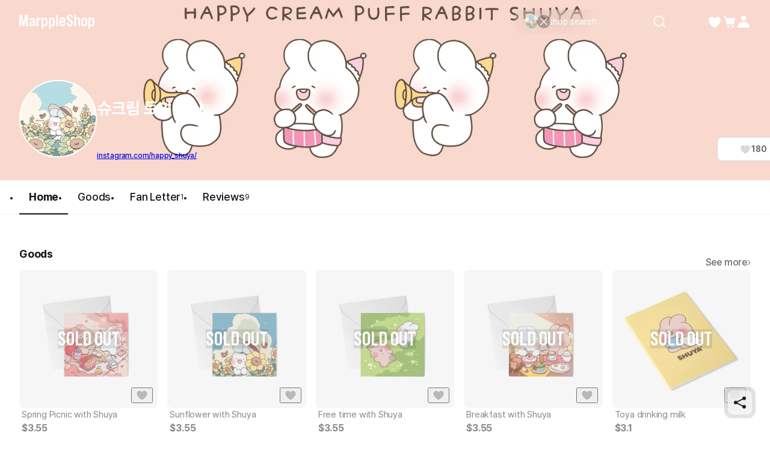

--- FILE ---
content_type: text/html; charset=utf-8
request_url: https://marpple.shop/en/happyshuya
body_size: 41082
content:
<!DOCTYPE html>

<html lang="en"
      class="creator creator creator_store_home membership-sdk-global-style-identifier "
      mp_worker_policy="false"
      master_admin="false"
      is_session="false"
      is_temp=""
      can_selling="true"
      is_seller="false"
      is_crew="false"
      is_verify="false"
      is_mobile="false"
      is_ie="false"
      crew_name=""
      bonus_profit_service="true"
      is_plus="false"
      is_app="false"
      need_adult_check="false"
      not-safe-area="false"
      is_youtube_app="false"
      data-is_inhouse="false"
      safe-area="false"
      data-marketplace_name="MARPPLE_SHOP"
>
<head>
    <meta charset="utf-8">
    <!-- Google Tag Manager -->
    <script>(function(w,d,s,l,i){w[l]=w[l]||[];w[l].push({'gtm.start':
          new Date().getTime(),event:'gtm.js'});var f=d.getElementsByTagName(s)[0],
        j=d.createElement(s),dl=l!='dataLayer'?'&l='+l:'';j.async=true;j.src=
        'https://www.googletagmanager.com/gtm.js?id='+i+dl;f.parentNode.insertBefore(j,f);
      })(window,document,'script','dataLayer','GTM-WZVQ58XT');</script>
    <!-- End Google Tag Manager -->

    
        <meta name="viewport"
              content="viewport-fit=cover,width=device-width,initial-scale=0,minimum-scale=1.0,maximum-scale=1.0,user-scalable=no"
              id="viewport">
    
    
    <meta content="IE=edge" http-equiv="X-UA-Compatible">
    <meta name="format-detection" content="telephone=no">
    <meta name="google-site-verification" content="_RWNKYX0u59GAvQEfFZwz3PEDymirTtzZgggTthHZ84" />
    <meta name="google-site-verification" content="bKTBvNaZd9H6_IWV00LMO5huC3l-i3toOz67FHx282s" />
    <meta name="facebook-domain-verification" content="iqd8u5oo55lc9g73taukae81aowgpo" />
    <meta property="og:type" content="website">
    <meta name="naver-site-verification" content="f3615cca48dea1397cf6af88849219737e72151b" />

    <!--  webtoonfriends.kr 네이버 서치어드바이저 등록-->
    <meta name="naver-site-verification" content="63490e3802ef5048192cd14ff72192a06cb8684e" />
    
        
            <title>
                
                슈크림 토끼 슈야
            </title>
        
        <meta name="description" content="슈크림 토끼 슈야">
        <meta property="og:image" content="https://common.image.cf.marpple.co/files/u_1281983/2020/7/original/3117434a7b377eb3cc6b00d49764773c225015285c4435e.png?w=1200&f=png">
        <meta property="og:url" content="https://marpple.shop/en/happyshuya">
        <meta property="og:title" content="슈크림 토끼 슈야">
        <meta property="og:description" content="슈크림 토끼 슈야">
        
    
    <script>
      (function () {
        window.is_ipad_session = false;
        const is_ipad = (() => {
          const ua = navigator.userAgent || navigator.vendor || window.opera;
          const isIpad = /iPad/.test(ua);
          const isMac = /Macintosh/i.test(ua);
          const isTouchDevice = 'ontouchstart' in window || navigator.maxTouchPoints > 1;
          return isIpad || (isMac && isTouchDevice);
        })();

        const html$ = document.querySelector('html');
        const fetchUseIpad = (__use_ipad) => {
          if (typeof fetch == 'function') {
            html$.style.visibility='hidden';
            return fetch('/@api/mp/use_ipad', {
              method: 'PATCH',
              headers: {'Content-Type': 'application/json'},
              body: JSON.stringify({__use_ipad}),
            }).then(r => {
              window.location.reload();
            }).catch(() => {
              html$.style.visibility='';
            });
          }
        };
        if (is_ipad) {
          if (false) {
            if (!is_ipad_session) fetchUseIpad(true);
          } else {
            if (is_ipad_session) fetchUseIpad(false);
          }
          html$.style.overflowY = 'scroll';
        } else {
          if (is_ipad_session) fetchUseIpad(false);
        }
      })();
    </script>

    <link rel="canonical" href="https://marpple.shop/kr/happyshuya">
    
        <link rel="alternate" href="https://marpple.shop/en/happyshuya" hreflang="en" />
    
    
        <link rel="alternate" href="https://marpple.shop/jp/happyshuya" hreflang="ja" />
    
    <!--font family-->
    <link rel="stylesheet preload prefetch" as="style" href="/font/pretendard.css" type="text/css">
    <link rel="stylesheet preload prefetch" as="style" href="/font/unica.css" type="text/css">
    <link rel="stylesheet preload prefetch" as="style" href="/font/bebas.css" type="text/css">
    <link rel="stylesheet preload prefetch" as="style" href="/font/campton.css" type="text/css">

    <link rel="apple-touch-icon-precomposed" href="/ico/creator/apple-touch-icon-precomposed-120.png?v=2024021601"
          sizes="120x120">
    <link rel="apple-touch-icon-precomposed" href="/ico/creator/apple-touch-icon-precomposed-152.png?v=2024021601"
          sizes="152x152">
    <link rel="apple-touch-icon-precomposed" href="/ico/creator/apple-touch-icon-precomposed-180.png?v=2024021601"
          sizes="180x180">
    <link rel="icon" type="image/png" href="/ico/creator/favicon-192.png?v=2024021601" sizes="192x192">
    <link rel="shortcut icon" href="/ico/creator/favicon.ico?v=2024021601" sizes="32x32">

    <link rel="stylesheet" href="/font/font.css?t=202406241115">
    <link rel="stylesheet" href="/font/MakerFont/MakerFont.css?t=202406241115">
    <link rel="stylesheet" href="/font/MakerFont/s3.font.css?t=20250422">
    <link rel="stylesheet" href="/font/settings-libs/linearicons.css?t=2021012915">
    <link rel="stylesheet" href="/font/settings-libs/pe-icon-7-stroke.css">
    <link rel="stylesheet" type="text/css"
          href="//style.marpple.co/dist/style/190516214748/rangeslider_Zhzq6qvfc6V7aT.css">
    <link rel="stylesheet" type="text/css" href="//style.marpple.co/dist/style/190516214748/swiper_sZT7U9dx6kRQbi.css">
    
    <link rel="stylesheet" type="text/css" href="https://s3.marpple.co/build/prod_tts_mps_dist/18096_a8e1d630b7b48633a54c.css">
    <link rel="stylesheet" type="text/css" href="https://s3.marpple.co/build/prod_tts_mps_dist/63314_a614c662052b9dadd9e2.css">
    <link rel="stylesheet" type="text/css" href="https://s3.marpple.co/build/prod_tts_mps_dist/53236_90cdb65737095a763390.css">
    <link rel="stylesheet" type="text/css" href="https://s3.marpple.co/build/prod_tts_mps_dist/38792_dddc8c5fee3e53646ee4.css">
    <link rel="stylesheet" type="text/css" href="https://s3.marpple.co/build/prod_tts_mps_dist/72076_1f937e3790e67508dd6e.css">
    <link rel="stylesheet" type="text/css" href="https://s3.marpple.co/build/prod_tts_mps_dist/34231_09e8a886f2f0f6888506.css">
    
        <link rel="stylesheet" type="text/css" href="https://s3.marpple.co/build/prod_tts_mps_dist/19874_62ef4b3869b52e32d2c2.css">
    
</head>
<body class="creator creator_store_home membership-sdk-global-style-identifier mshop is_pc">
<!-- Google Tag Manager (noscript) -->
<noscript><iframe src="https://www.googletagmanager.com/ns.html?id=GTM-WZVQ58XT"
                  height="0" width="0" style="display:none;visibility:hidden"></iframe></noscript>
<!-- End Google Tag Manager (noscript) -->
<script></script>

<div id="body">
    <div
      class="don_frame is_show "
      id=""
      frame_name="/modules/MShop/App/Store/StoreMain/S/Mui/frame.js"
      frame_index="0"
      frame_tag=""
      hide_frame_button_type=""
      is_height=false
      is-mui="true"
      
      
    >
      <div class="don_wrapper">
        <div class="body">
          <div
            class="don_page is_show "
            id=""
            page_name="/modules/MShop/App/Store/StoreMain/S/Mui/page.js"
            page_index="0"
            tab_length="1"
            hide_frame_button_type=""
            
          >
            <div class="don_wrapper">
              <div class="header">
                <button type="button" class="don_back_page"><span>BACK</span></button><div class="tab_buttons"><button class="tab_button" selected="true" tab_name="/modules/MShop/App/Store/StoreMain/S/Mui/tab.js" tab_index="0"></button></div><button type="button" class="don_hide_frame"><span></span></button>
              </div>
              <div class="body"><div
      class="don_tab  is_show"
      id=""
      tab_name="/modules/MShop/App/Store/StoreMain/S/Mui/tab.js"
      
    >
      <div class="don_wrapper"><div data-rune="StoreMainPage" data-rune-parent="null" class="StoreMainPage">
        <div data-rune="LayoutView" data-rune-parent="StoreMainPage" class="LayoutView layout__0c0dfc36 full_width__0c0dfc36  undefined">
      <div class="body_container__0c0dfc36 LayoutView__body_container"><div data-rune="StoreMainBody" data-rune-parent="LayoutView" class="StoreMainBody page__970d26b4">
        <div data-rune="CreatorShopMainBanner24View" data-rune-parent="StoreMainBody" class="CreatorShopMainBanner24View default_banner__81c905e1">
      <div class="gradient__81c905e1">
            <img
              src="https://common.image.cf.marpple.co/files/u_1281983/2020/7/original/3117434a7b377eb3cc6b00d49764773c225015285c4435e.png?q=80&amp;w=2880&amp;f=webp"
              alt=""
            />
          </div>

      <div
        class="default_creator_shop_information_wrapper__81c905e1"
      >
        <div class="creator_shop_information__81c905e1">
          <img
                alt=""
                src="https://common.image.cf.marpple.co/files/u_1150555/2020/7/original/32626423899c0e7cc8f6c5c75bc818f49fba91f35065fa4.png?q=80&amp;w=250&amp;f=webp"
                class="creator_profile_image__81c905e1"
              />

          <div
            class="creator_profile_text__81c905e1 has_creator_thumbnail__81c905e1"
          >
            <div class="main__81c905e1">
              <div class="creator_name__81c905e1">
                <div data-rune="CreatorNameView" data-rune-parent="CreatorShopMainBanner24View" class="CreatorNameView guarantee__dae1df46  xLarge__dae1df46">
      <div class="name__dae1df46"><p
      class="font_28_bold_kr creator_name_text__81c905e1 default_cover__81c905e1"
    >
      슈크림 토끼 슈야
    </p></div>
      <div class="svg__dae1df46 pointer__dae1df46">
        
      </div>
    </div>
                
              </div>
            </div>

            <div
              class="sub__81c905e1 show_text__81c905e1"
            >
              <div class="text__81c905e1">
                    
                    <div class="link__81c905e1">
                          <a
                            href="https://www.instagram.com/happy_shuya/"
                            target="_blank"
                            class="font_12_medium_kr link_text__81c905e1 external-url default_cover__81c905e1"
                            >instagram.com/happy_shuya/</a
                          >

                          <!-- https://www.figma.com/design/Top00pi5q5ylSxEviOOciV?node-id=23108-27970&m=dev#1347612635 -->
                          
                        </div>
                  </div>

              <div class="button_gap__81c905e1">
                
                
                
                <button
      data-rune="DetachedButtonView" data-rune-parent="CreatorShopMainBanner24View" class="DetachedButtonView size_40__12d096c2 style_secondary_a__12d096c2 like_button__81c905e1"
      
      
    >
      <svg
  xmlns="http://www.w3.org/2000/svg"
  width="100%"
  height="100%"
  viewBox="0 0 17 16"
  fill="none"
>
  <path
    d="M14.8548 4.83984C14.2553 3.37317 12.9364 2.6665 11.6175 2.6665C10.4186 2.6665 9.22622 3.25317 8.57344 4.3865C8.56012 4.4065 8.54679 4.43317 8.53347 4.45317C8.52015 4.47317 8.50683 4.47984 8.48684 4.47984C8.46686 4.47984 8.45354 4.47317 8.44022 4.45317C8.4269 4.43317 8.41357 4.4065 8.40025 4.3865C7.75413 3.25317 6.55513 2.6665 5.35614 2.6665C4.05057 2.6665 2.73167 3.37317 2.13218 4.83984C1.32619 6.81317 2.27206 8.99317 3.50436 10.5732C5.98228 13.5198 8.00059 14.4732 8.42023 14.6532C8.47352 14.6732 8.52681 14.6732 8.5801 14.6532C8.99975 14.4798 11.0114 13.5265 13.496 10.5732C14.7216 8.99317 15.6741 6.81317 14.8682 4.83984H14.8548Z"
    fill="#D9D9D9"
  />
</svg>
    <span class="font_14_bold_kr">180</span> 
    </button>
              </div>
            </div>
          </div>
        </div>
      </div>
    </div>
        <div class="sub_header__970d26b4">
          <nav data-rune="LnbCreatorShop24View" data-rune-parent="StoreMainBody" class="LnbCreatorShop24View lnb_creator_shop_2_4__040660ba">
      <ul class="menu_list__040660ba">
        <li>
              <a
      data-rune="TabCreatorShopView" data-rune-parent="LnbCreatorShop24View" class="TabCreatorShopView font_18_bold_kr select_pc__a608270d"
      href="/happyshuya"
    >
      Home <div class="line__a608270d"></div>
    </a>
            </li><li>
              <a
      data-rune="TabCreatorShopView" data-rune-parent="LnbCreatorShop24View" class="TabCreatorShopView font_18_medium_kr unselect_pc__a608270d"
      href="/happyshuya/products?cate_root_id=1"
    >
      Goods 
    </a>
            </li><li>
              <a
      data-rune="TabCreatorShopView" data-rune-parent="LnbCreatorShop24View" class="TabCreatorShopView font_18_medium_kr unselect_pc__a608270d"
      href="/happyshuya/fan-letter"
    >
      <span class="font_18_medium_kr">Fan Letter</span
                        ><span class="font_12_regular_kr count__040660ba">1</span> 
    </a>
            </li><li>
              <a
      data-rune="TabCreatorShopView" data-rune-parent="LnbCreatorShop24View" class="TabCreatorShopView font_18_medium_kr unselect_pc__a608270d"
      href="/happyshuya/review"
    >
      <span class="font_18_medium_kr">Reviews</span
                        ><span class="font_12_regular_kr count__040660ba">9</span> 
    </a>
            </li>
      </ul>
    </nav>
        </div>

        <div class="store_main_wrap__970d26b4">
          <!-- 1. 멤버십 / 커미션 / 후원 -->
          

          <!-- 2. 굿즈 -->
          <!-- 3. 핸드메이드 -->
          <!-- 4. 브랜드딜 -->
          <!-- 5. 전자책 -->
          
                        <div class="section_wrapper__970d26b4">
                          <div class="title__970d26b4">
                            <div data-rune="SectionTitle" data-rune-parent="StoreMainBody" class="SectionTitle section_title__99a6df45 semiMedium__99a6df45">
      <div class="title_wrapper__99a6df45">
        <div data-rune="Title" data-rune-parent="SectionTitle" class="Title page_title__2bac9b66 undefined light__2bac9b66 undefined">
        

        <div class="title__2bac9b66"">
          <h2 class="font_18_bold_kr">Goods</h2>
          
        </div>

      </div>
        <div class="plugin_views__99a6df45"><a
        data-rune="SeeMoreLinkView" data-rune-parent="SectionTitle" class="SeeMoreLinkView see_more__e272de66 font_16_medium_kr undefined light__e272de66"
        data-post-message="$dataStr_{(2)navigate(2):{(2)name(2):(2)EmptyScreen(2),(2)params(2):{(2)uri(2):(2)/en/happyshuya/products?cate_root_id=1(2)}}}"
        href="/en/happyshuya/products?cate_root_id=1"
      >
        See more
        <svg
  xmlns="http://www.w3.org/2000/svg"
  width="100%"
  height="100%"
  viewBox="0 0 6 12"
  fill="none"
>
  <g clip-path="url(#clip0_5425_6148)">
    <path
      d="M0.561523 10.001C0.561523 9.89098 0.601523 9.77598 0.691523 9.69098L4.38152 6.00098L0.691523 2.31098C0.521523 2.14098 0.521523 1.86098 0.691523 1.69098C0.861523 1.52098 1.14152 1.52098 1.31152 1.69098L5.31152 5.69098C5.48152 5.86098 5.48152 6.14098 5.31152 6.31098L1.31152 10.311C1.14152 10.481 0.861523 10.481 0.691523 10.311C0.606523 10.226 0.561523 10.111 0.561523 10.001Z"
      fill="currentColor"
    />
  </g>
  <defs>
    <clipPath id="clip0_5425_6148">
      <rect width="6" height="12" fill="white" />
    </clipPath>
  </defs>
</svg>
      </a></div>
      </div>
      
    </div>
                          </div>
                          <div class="list__970d26b4">
                            <div data-rune="CardProductControllerView" data-rune-parent="StoreMainBody" class="CardProductControllerView" >
        <div data-rune="CardProductView" data-rune-parent="CardProductControllerView" class="CardProductView type_c_size_large_layout_vertical__afa4a570">
        <div
        data-rune="ProductImageView" data-rune-parent="CardProductView" class="ProductImageView product_image__b6c592f5 size_xlarge_large__b6c592f5"
      >
        <div
          class="dim_soldout__b6c592f5 font_bebas_32_bold"
        >
          SOLD OUT
        </div>

        <div
              class="badge_main_wrapper__b6c592f5 size_xlarge_large__b6c592f5"
            >
              
            </div>
        <div
              class="badge_realtime_wrapper__b6c592f5 size_xlarge_large__b6c592f5"
            >
              
            </div>

        <button
          type="button"
          class="like_wrapper__b6c592f5 size_xlarge_large__b6c592f5"
        >
          <span data-rune="LikeView" data-rune-parent="ProductImageView" class="LikeView size_large__842e7562"><svg
  xmlns="http://www.w3.org/2000/svg"
  width="100%"
  height="100%"
  viewBox="0 0 18 18"
  fill="none"
>
  <path
    d="M16.6262 4.5352C15.9068 2.82433 14.3241 2 12.7415 2C11.3027 2 9.87186 2.68435 9.08852 4.00639C9.07253 4.02972 9.05654 4.06083 9.04056 4.08416C9.02457 4.10749 9.00858 4.11526 8.9846 4.11526C8.96062 4.11526 8.94464 4.10749 8.92865 4.08416C8.91266 4.06083 8.89668 4.02972 8.88069 4.00639C8.10534 2.68435 6.66655 2 5.22776 2C3.66107 2 2.0784 2.82433 1.359 4.5352C0.391816 6.83711 1.52686 9.38009 3.00562 11.2232C5.97913 14.6605 8.40109 15.7725 8.90467 15.9825C8.96862 16.0058 9.03256 16.0058 9.09651 15.9825C9.60009 15.7803 12.0141 14.6682 14.9956 11.2232C16.4663 9.38009 17.6094 6.83711 16.6422 4.5352H16.6262Z"
    fill="#141414"
    fill-opacity="0.25"
  />
  <path
    d="M12.7412 1.5C14.3999 1.5 16.0824 2.32223 16.9443 4.03516H16.9746L17.1035 4.3418C18.1817 6.90843 16.8867 9.65542 15.3867 11.5352L15.3799 11.543L15.374 11.5508C12.3391 15.0576 9.85845 16.2152 9.2832 16.4463L9.26758 16.4521C9.09304 16.5158 8.90792 16.5158 8.7334 16.4521L8.71191 16.4443C8.14422 16.2076 5.65698 15.0513 2.62793 11.5498L2.62109 11.543L2.61523 11.5361C1.10559 9.65449 -0.179715 6.90793 0.898438 4.3418L1.06055 3.99316C1.92815 2.30917 3.59631 1.50007 5.22754 1.5C6.6369 1.5 8.06712 2.09579 8.98535 3.27441C9.90681 2.09683 11.33 1.50007 12.7412 1.5Z"
    stroke="white"
    stroke-opacity="0.6"
  />
</svg></span>
        </button>

        <a class="image_wrapper__b6c592f5" href="/happyshuya/products/7762929" data-post-message="$dataStr_{(2)navigate(2):{(2)name(2):(2)SubScreen(2),(2)params(2):{(2)uri(2):(2)/happyshuya/products/7762929(2)}}}">
          <img
            alt="슈크림 토끼 슈야, Spring Picnic with Shuya"
            class="image__b6c592f5 lazy-src"
            data-src="https://common.image.cf.marpple.co/files/u_1281983/2021/6/original/91679f430c320aa2c8579491c30153c6ba67c1891.png?q=92&amp;w=600&amp;f=webp&amp;bg=f6f6f6"
            data-composite_template_id="684"
            style="undefined"
          />
        </a>
      </div>

        <div class="product_info_detail__afa4a570">
          <div
            class="info__afa4a570 state_soldout__afa4a570"
          >
            <a
        data-rune="ProductTitleView" data-rune-parent="CardProductView" class="ProductTitleView adult_off_text_layout__f0ec7e20 font_15_regular_kr"
        href="/happyshuya/products/7762929"
        data-post-message="$dataStr_{(2)navigate(2):{(2)name(2):(2)SubScreen(2),(2)params(2):{(2)uri(2):(2)/happyshuya/products/7762929(2)}}}"
      >
        Spring Picnic with Shuya
      </a>
            <span data-rune="PriceView" data-rune-parent="CardProductView" class="PriceView font_16_bold_kr price-number"><span>$</span><span>3.55</span></span>
          </div>

          <div class="badge_sub__afa4a570">
            
          </div>
        </div>
      </div>
      </div><div data-rune="CardProductControllerView" data-rune-parent="StoreMainBody" class="CardProductControllerView" >
        <div data-rune="CardProductView" data-rune-parent="CardProductControllerView" class="CardProductView type_c_size_large_layout_vertical__afa4a570">
        <div
        data-rune="ProductImageView" data-rune-parent="CardProductView" class="ProductImageView product_image__b6c592f5 size_xlarge_large__b6c592f5"
      >
        <div
          class="dim_soldout__b6c592f5 font_bebas_32_bold"
        >
          SOLD OUT
        </div>

        <div
              class="badge_main_wrapper__b6c592f5 size_xlarge_large__b6c592f5"
            >
              
            </div>
        <div
              class="badge_realtime_wrapper__b6c592f5 size_xlarge_large__b6c592f5"
            >
              
            </div>

        <button
          type="button"
          class="like_wrapper__b6c592f5 size_xlarge_large__b6c592f5"
        >
          <span data-rune="LikeView" data-rune-parent="ProductImageView" class="LikeView size_large__842e7562"><svg
  xmlns="http://www.w3.org/2000/svg"
  width="100%"
  height="100%"
  viewBox="0 0 18 18"
  fill="none"
>
  <path
    d="M16.6262 4.5352C15.9068 2.82433 14.3241 2 12.7415 2C11.3027 2 9.87186 2.68435 9.08852 4.00639C9.07253 4.02972 9.05654 4.06083 9.04056 4.08416C9.02457 4.10749 9.00858 4.11526 8.9846 4.11526C8.96062 4.11526 8.94464 4.10749 8.92865 4.08416C8.91266 4.06083 8.89668 4.02972 8.88069 4.00639C8.10534 2.68435 6.66655 2 5.22776 2C3.66107 2 2.0784 2.82433 1.359 4.5352C0.391816 6.83711 1.52686 9.38009 3.00562 11.2232C5.97913 14.6605 8.40109 15.7725 8.90467 15.9825C8.96862 16.0058 9.03256 16.0058 9.09651 15.9825C9.60009 15.7803 12.0141 14.6682 14.9956 11.2232C16.4663 9.38009 17.6094 6.83711 16.6422 4.5352H16.6262Z"
    fill="#141414"
    fill-opacity="0.25"
  />
  <path
    d="M12.7412 1.5C14.3999 1.5 16.0824 2.32223 16.9443 4.03516H16.9746L17.1035 4.3418C18.1817 6.90843 16.8867 9.65542 15.3867 11.5352L15.3799 11.543L15.374 11.5508C12.3391 15.0576 9.85845 16.2152 9.2832 16.4463L9.26758 16.4521C9.09304 16.5158 8.90792 16.5158 8.7334 16.4521L8.71191 16.4443C8.14422 16.2076 5.65698 15.0513 2.62793 11.5498L2.62109 11.543L2.61523 11.5361C1.10559 9.65449 -0.179715 6.90793 0.898438 4.3418L1.06055 3.99316C1.92815 2.30917 3.59631 1.50007 5.22754 1.5C6.6369 1.5 8.06712 2.09579 8.98535 3.27441C9.90681 2.09683 11.33 1.50007 12.7412 1.5Z"
    stroke="white"
    stroke-opacity="0.6"
  />
</svg></span>
        </button>

        <a class="image_wrapper__b6c592f5" href="/happyshuya/products/7944362" data-post-message="$dataStr_{(2)navigate(2):{(2)name(2):(2)SubScreen(2),(2)params(2):{(2)uri(2):(2)/happyshuya/products/7944362(2)}}}">
          <img
            alt="슈크림 토끼 슈야, Sunflower with Shuya"
            class="image__b6c592f5 lazy-src"
            data-src="https://common.image.cf.marpple.co/files/u_1281983/2021/7/original/600b5b5d567e9cff1bbdf51689f2c17dc244bf021.png?q=92&amp;w=600&amp;f=webp&amp;bg=f6f6f6"
            data-composite_template_id="684"
            style="undefined"
          />
        </a>
      </div>

        <div class="product_info_detail__afa4a570">
          <div
            class="info__afa4a570 state_soldout__afa4a570"
          >
            <a
        data-rune="ProductTitleView" data-rune-parent="CardProductView" class="ProductTitleView adult_off_text_layout__f0ec7e20 font_15_regular_kr"
        href="/happyshuya/products/7944362"
        data-post-message="$dataStr_{(2)navigate(2):{(2)name(2):(2)SubScreen(2),(2)params(2):{(2)uri(2):(2)/happyshuya/products/7944362(2)}}}"
      >
        Sunflower with Shuya
      </a>
            <span data-rune="PriceView" data-rune-parent="CardProductView" class="PriceView font_16_bold_kr price-number"><span>$</span><span>3.55</span></span>
          </div>

          <div class="badge_sub__afa4a570">
            
          </div>
        </div>
      </div>
      </div><div data-rune="CardProductControllerView" data-rune-parent="StoreMainBody" class="CardProductControllerView" >
        <div data-rune="CardProductView" data-rune-parent="CardProductControllerView" class="CardProductView type_c_size_large_layout_vertical__afa4a570">
        <div
        data-rune="ProductImageView" data-rune-parent="CardProductView" class="ProductImageView product_image__b6c592f5 size_xlarge_large__b6c592f5"
      >
        <div
          class="dim_soldout__b6c592f5 font_bebas_32_bold"
        >
          SOLD OUT
        </div>

        <div
              class="badge_main_wrapper__b6c592f5 size_xlarge_large__b6c592f5"
            >
              
            </div>
        <div
              class="badge_realtime_wrapper__b6c592f5 size_xlarge_large__b6c592f5"
            >
              
            </div>

        <button
          type="button"
          class="like_wrapper__b6c592f5 size_xlarge_large__b6c592f5"
        >
          <span data-rune="LikeView" data-rune-parent="ProductImageView" class="LikeView size_large__842e7562"><svg
  xmlns="http://www.w3.org/2000/svg"
  width="100%"
  height="100%"
  viewBox="0 0 18 18"
  fill="none"
>
  <path
    d="M16.6262 4.5352C15.9068 2.82433 14.3241 2 12.7415 2C11.3027 2 9.87186 2.68435 9.08852 4.00639C9.07253 4.02972 9.05654 4.06083 9.04056 4.08416C9.02457 4.10749 9.00858 4.11526 8.9846 4.11526C8.96062 4.11526 8.94464 4.10749 8.92865 4.08416C8.91266 4.06083 8.89668 4.02972 8.88069 4.00639C8.10534 2.68435 6.66655 2 5.22776 2C3.66107 2 2.0784 2.82433 1.359 4.5352C0.391816 6.83711 1.52686 9.38009 3.00562 11.2232C5.97913 14.6605 8.40109 15.7725 8.90467 15.9825C8.96862 16.0058 9.03256 16.0058 9.09651 15.9825C9.60009 15.7803 12.0141 14.6682 14.9956 11.2232C16.4663 9.38009 17.6094 6.83711 16.6422 4.5352H16.6262Z"
    fill="#141414"
    fill-opacity="0.25"
  />
  <path
    d="M12.7412 1.5C14.3999 1.5 16.0824 2.32223 16.9443 4.03516H16.9746L17.1035 4.3418C18.1817 6.90843 16.8867 9.65542 15.3867 11.5352L15.3799 11.543L15.374 11.5508C12.3391 15.0576 9.85845 16.2152 9.2832 16.4463L9.26758 16.4521C9.09304 16.5158 8.90792 16.5158 8.7334 16.4521L8.71191 16.4443C8.14422 16.2076 5.65698 15.0513 2.62793 11.5498L2.62109 11.543L2.61523 11.5361C1.10559 9.65449 -0.179715 6.90793 0.898438 4.3418L1.06055 3.99316C1.92815 2.30917 3.59631 1.50007 5.22754 1.5C6.6369 1.5 8.06712 2.09579 8.98535 3.27441C9.90681 2.09683 11.33 1.50007 12.7412 1.5Z"
    stroke="white"
    stroke-opacity="0.6"
  />
</svg></span>
        </button>

        <a class="image_wrapper__b6c592f5" href="/happyshuya/products/7763158" data-post-message="$dataStr_{(2)navigate(2):{(2)name(2):(2)SubScreen(2),(2)params(2):{(2)uri(2):(2)/happyshuya/products/7763158(2)}}}">
          <img
            alt="슈크림 토끼 슈야, Free time with Shuya"
            class="image__b6c592f5 lazy-src"
            data-src="https://common.image.cf.marpple.co/files/u_1281983/2021/6/original/7adb24c46746c475b1d1d42d51da53e9a64acb141.png?q=92&amp;w=600&amp;f=webp&amp;bg=f6f6f6"
            data-composite_template_id="684"
            style="undefined"
          />
        </a>
      </div>

        <div class="product_info_detail__afa4a570">
          <div
            class="info__afa4a570 state_soldout__afa4a570"
          >
            <a
        data-rune="ProductTitleView" data-rune-parent="CardProductView" class="ProductTitleView adult_off_text_layout__f0ec7e20 font_15_regular_kr"
        href="/happyshuya/products/7763158"
        data-post-message="$dataStr_{(2)navigate(2):{(2)name(2):(2)SubScreen(2),(2)params(2):{(2)uri(2):(2)/happyshuya/products/7763158(2)}}}"
      >
        Free time with Shuya
      </a>
            <span data-rune="PriceView" data-rune-parent="CardProductView" class="PriceView font_16_bold_kr price-number"><span>$</span><span>3.55</span></span>
          </div>

          <div class="badge_sub__afa4a570">
            
          </div>
        </div>
      </div>
      </div><div data-rune="CardProductControllerView" data-rune-parent="StoreMainBody" class="CardProductControllerView" >
        <div data-rune="CardProductView" data-rune-parent="CardProductControllerView" class="CardProductView type_c_size_large_layout_vertical__afa4a570">
        <div
        data-rune="ProductImageView" data-rune-parent="CardProductView" class="ProductImageView product_image__b6c592f5 size_xlarge_large__b6c592f5"
      >
        <div
          class="dim_soldout__b6c592f5 font_bebas_32_bold"
        >
          SOLD OUT
        </div>

        <div
              class="badge_main_wrapper__b6c592f5 size_xlarge_large__b6c592f5"
            >
              
            </div>
        <div
              class="badge_realtime_wrapper__b6c592f5 size_xlarge_large__b6c592f5"
            >
              
            </div>

        <button
          type="button"
          class="like_wrapper__b6c592f5 size_xlarge_large__b6c592f5"
        >
          <span data-rune="LikeView" data-rune-parent="ProductImageView" class="LikeView size_large__842e7562"><svg
  xmlns="http://www.w3.org/2000/svg"
  width="100%"
  height="100%"
  viewBox="0 0 18 18"
  fill="none"
>
  <path
    d="M16.6262 4.5352C15.9068 2.82433 14.3241 2 12.7415 2C11.3027 2 9.87186 2.68435 9.08852 4.00639C9.07253 4.02972 9.05654 4.06083 9.04056 4.08416C9.02457 4.10749 9.00858 4.11526 8.9846 4.11526C8.96062 4.11526 8.94464 4.10749 8.92865 4.08416C8.91266 4.06083 8.89668 4.02972 8.88069 4.00639C8.10534 2.68435 6.66655 2 5.22776 2C3.66107 2 2.0784 2.82433 1.359 4.5352C0.391816 6.83711 1.52686 9.38009 3.00562 11.2232C5.97913 14.6605 8.40109 15.7725 8.90467 15.9825C8.96862 16.0058 9.03256 16.0058 9.09651 15.9825C9.60009 15.7803 12.0141 14.6682 14.9956 11.2232C16.4663 9.38009 17.6094 6.83711 16.6422 4.5352H16.6262Z"
    fill="#141414"
    fill-opacity="0.25"
  />
  <path
    d="M12.7412 1.5C14.3999 1.5 16.0824 2.32223 16.9443 4.03516H16.9746L17.1035 4.3418C18.1817 6.90843 16.8867 9.65542 15.3867 11.5352L15.3799 11.543L15.374 11.5508C12.3391 15.0576 9.85845 16.2152 9.2832 16.4463L9.26758 16.4521C9.09304 16.5158 8.90792 16.5158 8.7334 16.4521L8.71191 16.4443C8.14422 16.2076 5.65698 15.0513 2.62793 11.5498L2.62109 11.543L2.61523 11.5361C1.10559 9.65449 -0.179715 6.90793 0.898438 4.3418L1.06055 3.99316C1.92815 2.30917 3.59631 1.50007 5.22754 1.5C6.6369 1.5 8.06712 2.09579 8.98535 3.27441C9.90681 2.09683 11.33 1.50007 12.7412 1.5Z"
    stroke="white"
    stroke-opacity="0.6"
  />
</svg></span>
        </button>

        <a class="image_wrapper__b6c592f5" href="/happyshuya/products/7763172" data-post-message="$dataStr_{(2)navigate(2):{(2)name(2):(2)SubScreen(2),(2)params(2):{(2)uri(2):(2)/happyshuya/products/7763172(2)}}}">
          <img
            alt="슈크림 토끼 슈야, Breakfast with Shuya"
            class="image__b6c592f5 lazy-src"
            data-src="https://common.image.cf.marpple.co/files/u_1281983/2021/6/original/ec85296bd353a46f36751b43d2f6d27cb1484d6c1.png?q=92&amp;w=600&amp;f=webp&amp;bg=f6f6f6"
            data-composite_template_id="684"
            style="undefined"
          />
        </a>
      </div>

        <div class="product_info_detail__afa4a570">
          <div
            class="info__afa4a570 state_soldout__afa4a570"
          >
            <a
        data-rune="ProductTitleView" data-rune-parent="CardProductView" class="ProductTitleView adult_off_text_layout__f0ec7e20 font_15_regular_kr"
        href="/happyshuya/products/7763172"
        data-post-message="$dataStr_{(2)navigate(2):{(2)name(2):(2)SubScreen(2),(2)params(2):{(2)uri(2):(2)/happyshuya/products/7763172(2)}}}"
      >
        Breakfast with Shuya
      </a>
            <span data-rune="PriceView" data-rune-parent="CardProductView" class="PriceView font_16_bold_kr price-number"><span>$</span><span>3.55</span></span>
          </div>

          <div class="badge_sub__afa4a570">
            
          </div>
        </div>
      </div>
      </div><div data-rune="CardProductControllerView" data-rune-parent="StoreMainBody" class="CardProductControllerView" >
        <div data-rune="CardProductView" data-rune-parent="CardProductControllerView" class="CardProductView type_c_size_large_layout_vertical__afa4a570">
        <div
        data-rune="ProductImageView" data-rune-parent="CardProductView" class="ProductImageView product_image__b6c592f5 size_xlarge_large__b6c592f5"
      >
        <div
          class="dim_soldout__b6c592f5 font_bebas_32_bold"
        >
          SOLD OUT
        </div>

        <div
              class="badge_main_wrapper__b6c592f5 size_xlarge_large__b6c592f5"
            >
              
            </div>
        <div
              class="badge_realtime_wrapper__b6c592f5 size_xlarge_large__b6c592f5"
            >
              
            </div>

        <button
          type="button"
          class="like_wrapper__b6c592f5 size_xlarge_large__b6c592f5"
        >
          <span data-rune="LikeView" data-rune-parent="ProductImageView" class="LikeView size_large__842e7562"><svg
  xmlns="http://www.w3.org/2000/svg"
  width="100%"
  height="100%"
  viewBox="0 0 18 18"
  fill="none"
>
  <path
    d="M16.6262 4.5352C15.9068 2.82433 14.3241 2 12.7415 2C11.3027 2 9.87186 2.68435 9.08852 4.00639C9.07253 4.02972 9.05654 4.06083 9.04056 4.08416C9.02457 4.10749 9.00858 4.11526 8.9846 4.11526C8.96062 4.11526 8.94464 4.10749 8.92865 4.08416C8.91266 4.06083 8.89668 4.02972 8.88069 4.00639C8.10534 2.68435 6.66655 2 5.22776 2C3.66107 2 2.0784 2.82433 1.359 4.5352C0.391816 6.83711 1.52686 9.38009 3.00562 11.2232C5.97913 14.6605 8.40109 15.7725 8.90467 15.9825C8.96862 16.0058 9.03256 16.0058 9.09651 15.9825C9.60009 15.7803 12.0141 14.6682 14.9956 11.2232C16.4663 9.38009 17.6094 6.83711 16.6422 4.5352H16.6262Z"
    fill="#141414"
    fill-opacity="0.25"
  />
  <path
    d="M12.7412 1.5C14.3999 1.5 16.0824 2.32223 16.9443 4.03516H16.9746L17.1035 4.3418C18.1817 6.90843 16.8867 9.65542 15.3867 11.5352L15.3799 11.543L15.374 11.5508C12.3391 15.0576 9.85845 16.2152 9.2832 16.4463L9.26758 16.4521C9.09304 16.5158 8.90792 16.5158 8.7334 16.4521L8.71191 16.4443C8.14422 16.2076 5.65698 15.0513 2.62793 11.5498L2.62109 11.543L2.61523 11.5361C1.10559 9.65449 -0.179715 6.90793 0.898438 4.3418L1.06055 3.99316C1.92815 2.30917 3.59631 1.50007 5.22754 1.5C6.6369 1.5 8.06712 2.09579 8.98535 3.27441C9.90681 2.09683 11.33 1.50007 12.7412 1.5Z"
    stroke="white"
    stroke-opacity="0.6"
  />
</svg></span>
        </button>

        <a class="image_wrapper__b6c592f5" href="/happyshuya/products/7763469" data-post-message="$dataStr_{(2)navigate(2):{(2)name(2):(2)SubScreen(2),(2)params(2):{(2)uri(2):(2)/happyshuya/products/7763469(2)}}}">
          <img
            alt="슈크림 토끼 슈야, Toya drinking milk"
            class="image__b6c592f5 lazy-src"
            data-src="https://common.image.cf.marpple.co/files/u_193535/2021/7/original/edc6db92fa928d2e5edff36adecdaff0c063834a1.png?q=92&amp;w=600&amp;f=webp&amp;bg=f6f6f6"
            data-composite_template_id="705"
            style="undefined"
          />
        </a>
      </div>

        <div class="product_info_detail__afa4a570">
          <div
            class="info__afa4a570 state_soldout__afa4a570"
          >
            <a
        data-rune="ProductTitleView" data-rune-parent="CardProductView" class="ProductTitleView adult_off_text_layout__f0ec7e20 font_15_regular_kr"
        href="/happyshuya/products/7763469"
        data-post-message="$dataStr_{(2)navigate(2):{(2)name(2):(2)SubScreen(2),(2)params(2):{(2)uri(2):(2)/happyshuya/products/7763469(2)}}}"
      >
        Toya drinking milk
      </a>
            <span data-rune="PriceView" data-rune-parent="CardProductView" class="PriceView font_16_bold_kr price-number"><span>$</span><span>3.1</span></span>
          </div>

          <div class="badge_sub__afa4a570">
            
          </div>
        </div>
      </div>
      </div><div data-rune="CardProductControllerView" data-rune-parent="StoreMainBody" class="CardProductControllerView" >
        <div data-rune="CardProductView" data-rune-parent="CardProductControllerView" class="CardProductView type_c_size_large_layout_vertical__afa4a570">
        <div
        data-rune="ProductImageView" data-rune-parent="CardProductView" class="ProductImageView product_image__b6c592f5 size_xlarge_large__b6c592f5"
      >
        <div
          class="dim_soldout__b6c592f5 font_bebas_32_bold"
        >
          SOLD OUT
        </div>

        <div
              class="badge_main_wrapper__b6c592f5 size_xlarge_large__b6c592f5"
            >
              
            </div>
        <div
              class="badge_realtime_wrapper__b6c592f5 size_xlarge_large__b6c592f5"
            >
              
            </div>

        <button
          type="button"
          class="like_wrapper__b6c592f5 size_xlarge_large__b6c592f5"
        >
          <span data-rune="LikeView" data-rune-parent="ProductImageView" class="LikeView size_large__842e7562"><svg
  xmlns="http://www.w3.org/2000/svg"
  width="100%"
  height="100%"
  viewBox="0 0 18 18"
  fill="none"
>
  <path
    d="M16.6262 4.5352C15.9068 2.82433 14.3241 2 12.7415 2C11.3027 2 9.87186 2.68435 9.08852 4.00639C9.07253 4.02972 9.05654 4.06083 9.04056 4.08416C9.02457 4.10749 9.00858 4.11526 8.9846 4.11526C8.96062 4.11526 8.94464 4.10749 8.92865 4.08416C8.91266 4.06083 8.89668 4.02972 8.88069 4.00639C8.10534 2.68435 6.66655 2 5.22776 2C3.66107 2 2.0784 2.82433 1.359 4.5352C0.391816 6.83711 1.52686 9.38009 3.00562 11.2232C5.97913 14.6605 8.40109 15.7725 8.90467 15.9825C8.96862 16.0058 9.03256 16.0058 9.09651 15.9825C9.60009 15.7803 12.0141 14.6682 14.9956 11.2232C16.4663 9.38009 17.6094 6.83711 16.6422 4.5352H16.6262Z"
    fill="#141414"
    fill-opacity="0.25"
  />
  <path
    d="M12.7412 1.5C14.3999 1.5 16.0824 2.32223 16.9443 4.03516H16.9746L17.1035 4.3418C18.1817 6.90843 16.8867 9.65542 15.3867 11.5352L15.3799 11.543L15.374 11.5508C12.3391 15.0576 9.85845 16.2152 9.2832 16.4463L9.26758 16.4521C9.09304 16.5158 8.90792 16.5158 8.7334 16.4521L8.71191 16.4443C8.14422 16.2076 5.65698 15.0513 2.62793 11.5498L2.62109 11.543L2.61523 11.5361C1.10559 9.65449 -0.179715 6.90793 0.898438 4.3418L1.06055 3.99316C1.92815 2.30917 3.59631 1.50007 5.22754 1.5C6.6369 1.5 8.06712 2.09579 8.98535 3.27441C9.90681 2.09683 11.33 1.50007 12.7412 1.5Z"
    stroke="white"
    stroke-opacity="0.6"
  />
</svg></span>
        </button>

        <a class="image_wrapper__b6c592f5" href="/happyshuya/products/7763472" data-post-message="$dataStr_{(2)navigate(2):{(2)name(2):(2)SubScreen(2),(2)params(2):{(2)uri(2):(2)/happyshuya/products/7763472(2)}}}">
          <img
            alt="슈크림 토끼 슈야, Freetime with Shuya and Toya"
            class="image__b6c592f5 lazy-src"
            data-src="https://common.image.cf.marpple.co/files/u_193535/2021/7/original/55f1caf2d4583ac3597baa4a9bbcd1338a6b21621.png?q=92&amp;w=600&amp;f=webp&amp;bg=f6f6f6"
            data-composite_template_id="705"
            style="undefined"
          />
        </a>
      </div>

        <div class="product_info_detail__afa4a570">
          <div
            class="info__afa4a570 state_soldout__afa4a570"
          >
            <a
        data-rune="ProductTitleView" data-rune-parent="CardProductView" class="ProductTitleView adult_off_text_layout__f0ec7e20 font_15_regular_kr"
        href="/happyshuya/products/7763472"
        data-post-message="$dataStr_{(2)navigate(2):{(2)name(2):(2)SubScreen(2),(2)params(2):{(2)uri(2):(2)/happyshuya/products/7763472(2)}}}"
      >
        Freetime with Shuya and Toya
      </a>
            <span data-rune="PriceView" data-rune-parent="CardProductView" class="PriceView font_16_bold_kr price-number"><span>$</span><span>3.1</span></span>
          </div>

          <div class="badge_sub__afa4a570">
            
          </div>
        </div>
      </div>
      </div><div data-rune="CardProductControllerView" data-rune-parent="StoreMainBody" class="CardProductControllerView" >
        <div data-rune="CardProductView" data-rune-parent="CardProductControllerView" class="CardProductView type_c_size_large_layout_vertical__afa4a570">
        <div
        data-rune="ProductImageView" data-rune-parent="CardProductView" class="ProductImageView product_image__b6c592f5 size_xlarge_large__b6c592f5"
      >
        <div
          class="dim_soldout__b6c592f5 font_bebas_32_bold"
        >
          SOLD OUT
        </div>

        <div
              class="badge_main_wrapper__b6c592f5 size_xlarge_large__b6c592f5"
            >
              
            </div>
        <div
              class="badge_realtime_wrapper__b6c592f5 size_xlarge_large__b6c592f5"
            >
              
            </div>

        <button
          type="button"
          class="like_wrapper__b6c592f5 size_xlarge_large__b6c592f5"
        >
          <span data-rune="LikeView" data-rune-parent="ProductImageView" class="LikeView size_large__842e7562"><svg
  xmlns="http://www.w3.org/2000/svg"
  width="100%"
  height="100%"
  viewBox="0 0 18 18"
  fill="none"
>
  <path
    d="M16.6262 4.5352C15.9068 2.82433 14.3241 2 12.7415 2C11.3027 2 9.87186 2.68435 9.08852 4.00639C9.07253 4.02972 9.05654 4.06083 9.04056 4.08416C9.02457 4.10749 9.00858 4.11526 8.9846 4.11526C8.96062 4.11526 8.94464 4.10749 8.92865 4.08416C8.91266 4.06083 8.89668 4.02972 8.88069 4.00639C8.10534 2.68435 6.66655 2 5.22776 2C3.66107 2 2.0784 2.82433 1.359 4.5352C0.391816 6.83711 1.52686 9.38009 3.00562 11.2232C5.97913 14.6605 8.40109 15.7725 8.90467 15.9825C8.96862 16.0058 9.03256 16.0058 9.09651 15.9825C9.60009 15.7803 12.0141 14.6682 14.9956 11.2232C16.4663 9.38009 17.6094 6.83711 16.6422 4.5352H16.6262Z"
    fill="#141414"
    fill-opacity="0.25"
  />
  <path
    d="M12.7412 1.5C14.3999 1.5 16.0824 2.32223 16.9443 4.03516H16.9746L17.1035 4.3418C18.1817 6.90843 16.8867 9.65542 15.3867 11.5352L15.3799 11.543L15.374 11.5508C12.3391 15.0576 9.85845 16.2152 9.2832 16.4463L9.26758 16.4521C9.09304 16.5158 8.90792 16.5158 8.7334 16.4521L8.71191 16.4443C8.14422 16.2076 5.65698 15.0513 2.62793 11.5498L2.62109 11.543L2.61523 11.5361C1.10559 9.65449 -0.179715 6.90793 0.898438 4.3418L1.06055 3.99316C1.92815 2.30917 3.59631 1.50007 5.22754 1.5C6.6369 1.5 8.06712 2.09579 8.98535 3.27441C9.90681 2.09683 11.33 1.50007 12.7412 1.5Z"
    stroke="white"
    stroke-opacity="0.6"
  />
</svg></span>
        </button>

        <a class="image_wrapper__b6c592f5" href="/happyshuya/products/7763477" data-post-message="$dataStr_{(2)navigate(2):{(2)name(2):(2)SubScreen(2),(2)params(2):{(2)uri(2):(2)/happyshuya/products/7763477(2)}}}">
          <img
            alt="슈크림 토끼 슈야, Shuya with a ribbon"
            class="image__b6c592f5 lazy-src"
            data-src="https://common.image.cf.marpple.co/files/u_193535/2021/7/original/36526bb787c5e2d1341c578d100247fcd5c2fbe71.png?q=92&amp;w=600&amp;f=webp&amp;bg=f6f6f6"
            data-composite_template_id="705"
            style="undefined"
          />
        </a>
      </div>

        <div class="product_info_detail__afa4a570">
          <div
            class="info__afa4a570 state_soldout__afa4a570"
          >
            <a
        data-rune="ProductTitleView" data-rune-parent="CardProductView" class="ProductTitleView adult_off_text_layout__f0ec7e20 font_15_regular_kr"
        href="/happyshuya/products/7763477"
        data-post-message="$dataStr_{(2)navigate(2):{(2)name(2):(2)SubScreen(2),(2)params(2):{(2)uri(2):(2)/happyshuya/products/7763477(2)}}}"
      >
        Shuya with a ribbon
      </a>
            <span data-rune="PriceView" data-rune-parent="CardProductView" class="PriceView font_16_bold_kr price-number"><span>$</span><span>3.1</span></span>
          </div>

          <div class="badge_sub__afa4a570">
            
          </div>
        </div>
      </div>
      </div><div data-rune="CardProductControllerView" data-rune-parent="StoreMainBody" class="CardProductControllerView" >
        <div data-rune="CardProductView" data-rune-parent="CardProductControllerView" class="CardProductView type_c_size_large_layout_vertical__afa4a570">
        <div
        data-rune="ProductImageView" data-rune-parent="CardProductView" class="ProductImageView product_image__b6c592f5 size_xlarge_large__b6c592f5"
      >
        <div
          class="dim_soldout__b6c592f5 font_bebas_32_bold"
        >
          SOLD OUT
        </div>

        <div
              class="badge_main_wrapper__b6c592f5 size_xlarge_large__b6c592f5"
            >
              
            </div>
        <div
              class="badge_realtime_wrapper__b6c592f5 size_xlarge_large__b6c592f5"
            >
              
            </div>

        <button
          type="button"
          class="like_wrapper__b6c592f5 size_xlarge_large__b6c592f5"
        >
          <span data-rune="LikeView" data-rune-parent="ProductImageView" class="LikeView size_large__842e7562"><svg
  xmlns="http://www.w3.org/2000/svg"
  width="100%"
  height="100%"
  viewBox="0 0 18 18"
  fill="none"
>
  <path
    d="M16.6262 4.5352C15.9068 2.82433 14.3241 2 12.7415 2C11.3027 2 9.87186 2.68435 9.08852 4.00639C9.07253 4.02972 9.05654 4.06083 9.04056 4.08416C9.02457 4.10749 9.00858 4.11526 8.9846 4.11526C8.96062 4.11526 8.94464 4.10749 8.92865 4.08416C8.91266 4.06083 8.89668 4.02972 8.88069 4.00639C8.10534 2.68435 6.66655 2 5.22776 2C3.66107 2 2.0784 2.82433 1.359 4.5352C0.391816 6.83711 1.52686 9.38009 3.00562 11.2232C5.97913 14.6605 8.40109 15.7725 8.90467 15.9825C8.96862 16.0058 9.03256 16.0058 9.09651 15.9825C9.60009 15.7803 12.0141 14.6682 14.9956 11.2232C16.4663 9.38009 17.6094 6.83711 16.6422 4.5352H16.6262Z"
    fill="#141414"
    fill-opacity="0.25"
  />
  <path
    d="M12.7412 1.5C14.3999 1.5 16.0824 2.32223 16.9443 4.03516H16.9746L17.1035 4.3418C18.1817 6.90843 16.8867 9.65542 15.3867 11.5352L15.3799 11.543L15.374 11.5508C12.3391 15.0576 9.85845 16.2152 9.2832 16.4463L9.26758 16.4521C9.09304 16.5158 8.90792 16.5158 8.7334 16.4521L8.71191 16.4443C8.14422 16.2076 5.65698 15.0513 2.62793 11.5498L2.62109 11.543L2.61523 11.5361C1.10559 9.65449 -0.179715 6.90793 0.898438 4.3418L1.06055 3.99316C1.92815 2.30917 3.59631 1.50007 5.22754 1.5C6.6369 1.5 8.06712 2.09579 8.98535 3.27441C9.90681 2.09683 11.33 1.50007 12.7412 1.5Z"
    stroke="white"
    stroke-opacity="0.6"
  />
</svg></span>
        </button>

        <a class="image_wrapper__b6c592f5" href="/happyshuya/products/7772619" data-post-message="$dataStr_{(2)navigate(2):{(2)name(2):(2)SubScreen(2),(2)params(2):{(2)uri(2):(2)/happyshuya/products/7772619(2)}}}">
          <img
            alt="슈크림 토끼 슈야, Shuya Mousepad"
            class="image__b6c592f5 lazy-src"
            data-src="https://common.image.cf.marpple.co/files/u_1281983/2021/6/original/54ef479843389c72069b93a10edc26740689a7321.png?q=92&amp;w=600&amp;f=webp&amp;bg=f6f6f6"
            data-composite_template_id="745"
            style="undefined"
          />
        </a>
      </div>

        <div class="product_info_detail__afa4a570">
          <div
            class="info__afa4a570 state_soldout__afa4a570"
          >
            <a
        data-rune="ProductTitleView" data-rune-parent="CardProductView" class="ProductTitleView adult_off_text_layout__f0ec7e20 font_15_regular_kr"
        href="/happyshuya/products/7772619"
        data-post-message="$dataStr_{(2)navigate(2):{(2)name(2):(2)SubScreen(2),(2)params(2):{(2)uri(2):(2)/happyshuya/products/7772619(2)}}}"
      >
        Shuya Mousepad
      </a>
            <span data-rune="PriceView" data-rune-parent="CardProductView" class="PriceView font_16_bold_kr price-number"><span>$</span><span>12.5</span></span>
          </div>

          <div class="badge_sub__afa4a570">
            
          </div>
        </div>
      </div>
      </div><div data-rune="CardProductControllerView" data-rune-parent="StoreMainBody" class="CardProductControllerView" >
        <div data-rune="CardProductView" data-rune-parent="CardProductControllerView" class="CardProductView type_c_size_large_layout_vertical__afa4a570">
        <div
        data-rune="ProductImageView" data-rune-parent="CardProductView" class="ProductImageView product_image__b6c592f5 size_xlarge_large__b6c592f5"
      >
        <div
          class="dim_soldout__b6c592f5 font_bebas_32_bold"
        >
          SOLD OUT
        </div>

        <div
              class="badge_main_wrapper__b6c592f5 size_xlarge_large__b6c592f5"
            >
              
            </div>
        <div
              class="badge_realtime_wrapper__b6c592f5 size_xlarge_large__b6c592f5"
            >
              
            </div>

        <button
          type="button"
          class="like_wrapper__b6c592f5 size_xlarge_large__b6c592f5"
        >
          <span data-rune="LikeView" data-rune-parent="ProductImageView" class="LikeView size_large__842e7562"><svg
  xmlns="http://www.w3.org/2000/svg"
  width="100%"
  height="100%"
  viewBox="0 0 18 18"
  fill="none"
>
  <path
    d="M16.6262 4.5352C15.9068 2.82433 14.3241 2 12.7415 2C11.3027 2 9.87186 2.68435 9.08852 4.00639C9.07253 4.02972 9.05654 4.06083 9.04056 4.08416C9.02457 4.10749 9.00858 4.11526 8.9846 4.11526C8.96062 4.11526 8.94464 4.10749 8.92865 4.08416C8.91266 4.06083 8.89668 4.02972 8.88069 4.00639C8.10534 2.68435 6.66655 2 5.22776 2C3.66107 2 2.0784 2.82433 1.359 4.5352C0.391816 6.83711 1.52686 9.38009 3.00562 11.2232C5.97913 14.6605 8.40109 15.7725 8.90467 15.9825C8.96862 16.0058 9.03256 16.0058 9.09651 15.9825C9.60009 15.7803 12.0141 14.6682 14.9956 11.2232C16.4663 9.38009 17.6094 6.83711 16.6422 4.5352H16.6262Z"
    fill="#141414"
    fill-opacity="0.25"
  />
  <path
    d="M12.7412 1.5C14.3999 1.5 16.0824 2.32223 16.9443 4.03516H16.9746L17.1035 4.3418C18.1817 6.90843 16.8867 9.65542 15.3867 11.5352L15.3799 11.543L15.374 11.5508C12.3391 15.0576 9.85845 16.2152 9.2832 16.4463L9.26758 16.4521C9.09304 16.5158 8.90792 16.5158 8.7334 16.4521L8.71191 16.4443C8.14422 16.2076 5.65698 15.0513 2.62793 11.5498L2.62109 11.543L2.61523 11.5361C1.10559 9.65449 -0.179715 6.90793 0.898438 4.3418L1.06055 3.99316C1.92815 2.30917 3.59631 1.50007 5.22754 1.5C6.6369 1.5 8.06712 2.09579 8.98535 3.27441C9.90681 2.09683 11.33 1.50007 12.7412 1.5Z"
    stroke="white"
    stroke-opacity="0.6"
  />
</svg></span>
        </button>

        <a class="image_wrapper__b6c592f5" href="/happyshuya/products/7772631" data-post-message="$dataStr_{(2)navigate(2):{(2)name(2):(2)SubScreen(2),(2)params(2):{(2)uri(2):(2)/happyshuya/products/7772631(2)}}}">
          <img
            alt="슈크림 토끼 슈야, Toya Mousepad"
            class="image__b6c592f5 lazy-src"
            data-src="https://common.image.cf.marpple.co/files/u_1281983/2021/6/original/319d14f8cc6596777ebe22c4e6868d3331e22b571.png?q=92&amp;w=600&amp;f=webp&amp;bg=f6f6f6"
            data-composite_template_id="745"
            style="undefined"
          />
        </a>
      </div>

        <div class="product_info_detail__afa4a570">
          <div
            class="info__afa4a570 state_soldout__afa4a570"
          >
            <a
        data-rune="ProductTitleView" data-rune-parent="CardProductView" class="ProductTitleView adult_off_text_layout__f0ec7e20 font_15_regular_kr"
        href="/happyshuya/products/7772631"
        data-post-message="$dataStr_{(2)navigate(2):{(2)name(2):(2)SubScreen(2),(2)params(2):{(2)uri(2):(2)/happyshuya/products/7772631(2)}}}"
      >
        Toya Mousepad
      </a>
            <span data-rune="PriceView" data-rune-parent="CardProductView" class="PriceView font_16_bold_kr price-number"><span>$</span><span>12.5</span></span>
          </div>

          <div class="badge_sub__afa4a570">
            
          </div>
        </div>
      </div>
      </div>
                          </div>
                        </div>
                      

          <!-- 6. 펀딩 -->
          

          <!-- 7. 팬레터 -->
          <div class="section_wrapper__970d26b4 ">
            <div class="title__970d26b4">
              <span class="font_18_bold_kr_pc font_14_bold_kr_mo">
                    Fan Letter
                  </span>
            </div>
            <div class="fan_letter_list_view__970d26b4"><div data-rune="FanLetterListView" data-rune-parent="StoreMainBody" class="FanLetterListView undefined">
        <div
          class="fan_letters_list__d705acda pc_grid__d705acda pc_grid_5__d705acda "
        >
          <div data-rune="FanLetterFormView" data-rune-parent="FanLetterListView" class="FanLetterFormView fan_letters_form__d705acda medium_mode_form__d705acda">
        <div class="form_top__d705acda">
          <div class="fan_letters_form_creator_profile__d705acda">
            <img
              class="fan_letters_form_creator_profile_img__d705acda"
              src="https://common.image.cf.marpple.co/files/u_1150555/2020/7/original/32626423899c0e7cc8f6c5c75bc818f49fba91f35065fa4.png?q=80&amp;w=360&amp;f=webp"
              alt=""
            />
            <div class="fan_letters_form_creator_profile_right__d705acda font_14_bold_kr">
              <div class="submit_to__d705acda">To.</div>
              <div class="creator_name__d705acda">슈크림 토끼 슈야</div>
            </div>
          </div>
          <textarea
        data-rune="FanLetterFormTextAreaView" data-rune-parent="FanLetterFormView" class="FanLetterFormTextAreaView form_textarea__d705acda font_14_medium_kr"
        placeholder="You can write a fan letter after logging in.&#13;&#10;Log in and share your message!"
      >
</textarea
      ><div data-rune="FanLetterFormUploadingImagesView" data-rune-parent="FanLetterFormView" class="FanLetterFormUploadingImagesView" style="display: none;"></div>
        </div>
        <div class="fan_letters_bottom__d705acda">
          <div class="fan_letters_bottom_left__d705acda">
            
            <label class="upload_label__d705acda" for="fan_letters_form_images_upload">
              <img class="upload_img__d705acda" src="//s3.marpple.co/files/u_29089/2025/3/original/8e87f7581aa31a17c0866b107edc4c44ee466bc81.svg" alt="" />
            </label>
          </div>

          <div class="fan_letters_bottom_right__d705acda">
            <div class="total_length__d705acda font_unica_14_medium">
              <span class="current_length__d705acda">0</span><span>/</span
              ><span>500</span>
            </div>
            <button
        data-fit="false"
        data-rune="FanLetterFormSubmitButtonAction" data-rune-parent="FanLetterFormView" class="FanLetterFormSubmitButtonAction action_button__2a1c4f89 submit_button__d705acda type_disabled__2a1c4f89 size_medium__2a1c4f89 font_14_bold_kr"
        type="button"
        
        disabled
      >
        Input
      </button>
          </div>
        </div>
      </div><div data-rune="FanLetterItemView" data-rune-parent="FanLetterListView" class="FanLetterItemView  large__a364e53e">
        <div class="fan_letter_item__a364e53e bg_1__a364e53e">
          <div class="profile__a364e53e">
            <div class="profile_left__a364e53e">
              <img src="https://common.image.cf.marpple.co/files/u_3040850/2024/9/original/f0be1ea3164eb2479c15fc8cb3c868105c33d0cb1.png?q=70&amp;w=96&amp;f=webp" class="profile_img__a364e53e" alt="" />
            </div>
            <div
              class="profile_right__a364e53e "
            >
              <div class="nick_name__a364e53e font_14_bold_kr">
                기분좋은도서관#16
              </div>
              <div class="profile_date__a364e53e font_12_regular_kr">
                2022.07.04
              </div>
            </div>
          </div>
          <div class="body_photo__a364e53e">
            <div class="body__a364e53e font_14_medium_kr">
              유치원생 슈야 갤럭시 폰케이스는<br>제작이 안 되나요?
            </div>
            
          </div>
          <div class="bottom__a364e53e">
            <div class="replies__a364e53e font_unica_14_medium">
              
              <div class="comment_count__a364e53e">
                0 comments
              </div>
            </div>
            <div class="like__a364e53e">
              <button
        data-rune="FanLetterItemButtonHeartView" data-rune-parent="FanLetterItemView" class="FanLetterItemButtonHeartView heart_button__bc5ca785 btn_heart__a364e53e  medium__bc5ca785 transparent__bc5ca785 font_unica_14_regular"
        type="button"
      >
        <span class="icon__bc5ca785">
  <svg width="100%" height="100%" viewBox="0 0 24 24" fill="none">
    <path
      d="M21.5327 7.26C20.6335 5.06 18.6552 4 16.6768 4C14.8783 4 13.0898 4.88 12.1106 6.58C12.0907 6.61 12.0707 6.65 12.0507 6.68C12.0307 6.71 12.0107 6.72 11.9808 6.72C11.9508 6.72 11.9308 6.71 11.9108 6.68C11.8908 6.65 11.8708 6.61 11.8509 6.58C10.8817 4.88 9.08319 4 7.2847 4C5.32634 4 3.348 5.06 2.44876 7.26C1.23977 10.22 2.65858 13.49 4.50703 15.86C8.22391 20.28 11.2514 21.71 11.8808 21.98C11.9608 22.01 12.0407 22.01 12.1206 21.98C12.7501 21.72 15.7676 20.29 19.4944 15.86C21.3329 13.49 22.7617 10.22 21.5527 7.26H21.5327Z"
      fill="currentColor"
    />
  </svg>
</span>
        <span class="count"> 0 </span>
      </button>
            </div>
          </div>
        </div>
      </div>
        </div>
      </div></div>
          </div>

          <!-- 8. 리뷰 -->
          
                <div class="section_wrapper__970d26b4">
                  <div class="title__970d26b4">
                    <div data-rune="SectionTitle" data-rune-parent="StoreMainBody" class="SectionTitle section_title__99a6df45 semiMedium__99a6df45">
      <div class="title_wrapper__99a6df45">
        <div data-rune="Title" data-rune-parent="SectionTitle" class="Title page_title__2bac9b66 undefined light__2bac9b66 undefined">
        

        <div class="title__2bac9b66"">
          <h2 class="font_18_bold_kr">Reviews</h2>
          
        </div>

      </div>
        <div class="plugin_views__99a6df45"><a
        data-rune="SeeMoreLinkView" data-rune-parent="SectionTitle" class="SeeMoreLinkView see_more__e272de66 font_16_medium_kr undefined light__e272de66"
        data-post-message="$dataStr_{(2)navigate(2):{(2)name(2):(2)EmptyScreen(2),(2)params(2):{(2)uri(2):(2)/en/happyshuya/review(2)}}}"
        href="/en/happyshuya/review"
      >
        See more
        <svg
  xmlns="http://www.w3.org/2000/svg"
  width="100%"
  height="100%"
  viewBox="0 0 6 12"
  fill="none"
>
  <g clip-path="url(#clip0_5425_6148)">
    <path
      d="M0.561523 10.001C0.561523 9.89098 0.601523 9.77598 0.691523 9.69098L4.38152 6.00098L0.691523 2.31098C0.521523 2.14098 0.521523 1.86098 0.691523 1.69098C0.861523 1.52098 1.14152 1.52098 1.31152 1.69098L5.31152 5.69098C5.48152 5.86098 5.48152 6.14098 5.31152 6.31098L1.31152 10.311C1.14152 10.481 0.861523 10.481 0.691523 10.311C0.606523 10.226 0.561523 10.111 0.561523 10.001Z"
      fill="currentColor"
    />
  </g>
  <defs>
    <clipPath id="clip0_5425_6148">
      <rect width="6" height="12" fill="white" />
    </clipPath>
  </defs>
</svg>
      </a></div>
      </div>
      
    </div>
                  </div>
                  <div data-rune="PhotoReviewList" data-rune-parent="StoreMainBody" class="PhotoReviewList photo_review_list__970d26b4">
        <div data-rune="PhotoReviewCard" data-rune-parent="PhotoReviewList" class="PhotoReviewCard photo_review_card__2ca20af9">
      <div class="review_photo__2ca20af9">
        <img src="https://common.image.cf.marpple.co/files/u_1645160/2022/2/original/28d366d1676a69c1ba0ff2df7e67a40ae118857e1.jpeg?q=100&amp;w=684&amp;f=webp" alt="Review thumbnail image" />

        <a
          class="product_container__2ca20af9"
          href="/en/happyshuya/products/7772619"
          data-post-message="$dataStr_{(2)screen(2):{(2)type(2):(2)util(2),(2)title(2):(2)Product Details(2),(2)uri(2):(2)/en/happyshuya/products/7772619(2)}}"
        >
          <div class="product_thumbnail_wrap__2ca20af9">
            <figure
        data-rune="LegacyProductThumbnail" data-rune-parent="PhotoReviewCard" class="LegacyProductThumbnail product_thumbnail__d445f515 product_thumbnail_img__2ca20af9"
        style="background-color: #f6f6f6"
      >
        <img
          class="image__d445f515 "
          src="https://common.image.cf.marpple.co/files/u_1281983/2021/6/original/54ef479843389c72069b93a10edc26740689a7321.png?q=92&amp;w=52&amp;f=webp&amp;bg=f6f6f6"
          data-composite_template_id="745"
          alt="Shuya Mousepad&#x27;s product review thumbnail image"
          style="undefined"
        />
      </figure>
          </div>
          <div class="product_info_wrap__2ca20af9">
            <div class="store_name__2ca20af9 font_12_medium_kr">슈크림 토끼 슈야</div>
            <div class="product_name__2ca20af9 font_12_medium_kr">
              Shuya Mousepad
            </div>
            <div class="product_price__2ca20af9 font_12_medium_kr">
              <span class="font_12_medium_kr">$</span> 12.5
              
            </div>
          </div>
        </a>
      </div>
      <div class="score_container__2ca20af9">
        <div class="score__2ca20af9">
          <div class="star__2ca20af9 fill__2ca20af9"></div><div class="star__2ca20af9 fill__2ca20af9"></div><div class="star__2ca20af9 fill__2ca20af9"></div><div class="star__2ca20af9 fill__2ca20af9"></div><div class="star__2ca20af9 fill__2ca20af9"></div>
        </div>
        <div class="created_at__2ca20af9 font_12_medium_kr">2022.02.19</div>
      </div>

      <div class="comment__2ca20af9 font_14_medium_kr">
        슈야 너무 귀여워요오~~~~~ 앞으로도 슈야 굿즈 많이많이 내주세요!!!!!
      </div>
    </div><div data-rune="PhotoReviewCard" data-rune-parent="PhotoReviewList" class="PhotoReviewCard photo_review_card__2ca20af9">
      <div class="review_photo__2ca20af9">
        <img src="https://common.image.cf.marpple.co/files/u_1701452/2021/9/original/66c68394964ac65d8631d58e58769d89ca0609fc1.jpg?q=100&amp;w=684&amp;f=webp" alt="Review thumbnail image" />

        <a
          class="product_container__2ca20af9"
          href="/en/happyshuya/products/7944362"
          data-post-message="$dataStr_{(2)screen(2):{(2)type(2):(2)util(2),(2)title(2):(2)Product Details(2),(2)uri(2):(2)/en/happyshuya/products/7944362(2)}}"
        >
          <div class="product_thumbnail_wrap__2ca20af9">
            <figure
        data-rune="LegacyProductThumbnail" data-rune-parent="PhotoReviewCard" class="LegacyProductThumbnail product_thumbnail__d445f515 product_thumbnail_img__2ca20af9"
        style="background-color: #f6f6f6"
      >
        <img
          class="image__d445f515 "
          src="https://common.image.cf.marpple.co/files/u_1281983/2021/7/original/600b5b5d567e9cff1bbdf51689f2c17dc244bf021.png?q=92&amp;w=52&amp;f=webp&amp;bg=f6f6f6"
          data-composite_template_id="684"
          alt="Sunflower with Shuya&#x27;s product review thumbnail image"
          style="undefined"
        />
      </figure>
          </div>
          <div class="product_info_wrap__2ca20af9">
            <div class="store_name__2ca20af9 font_12_medium_kr">슈크림 토끼 슈야</div>
            <div class="product_name__2ca20af9 font_12_medium_kr">
              Sunflower with Shuya
            </div>
            <div class="product_price__2ca20af9 font_12_medium_kr">
              <span class="font_12_medium_kr">$</span> 3.55
              
            </div>
          </div>
        </a>
      </div>
      <div class="score_container__2ca20af9">
        <div class="score__2ca20af9">
          <div class="star__2ca20af9 fill__2ca20af9"></div><div class="star__2ca20af9 fill__2ca20af9"></div><div class="star__2ca20af9 fill__2ca20af9"></div><div class="star__2ca20af9 fill__2ca20af9"></div><div class="star__2ca20af9 fill__2ca20af9"></div>
        </div>
        <div class="created_at__2ca20af9 font_12_medium_kr">2021.09.03</div>
      </div>

      <div class="comment__2ca20af9 font_14_medium_kr">
        엽서가 잘못온것같아요 분명히 토끼로 시켰어는데 ㅠㅠ
      </div>
    </div><div data-rune="PhotoReviewCard" data-rune-parent="PhotoReviewList" class="PhotoReviewCard photo_review_card__2ca20af9">
      <div class="review_photo__2ca20af9">
        <img src="https://common.image.cf.marpple.co/files/u_1682851/2021/8/original/6e2ab6d03e5412c296134dfbc971872c91803ad51.jpg?q=100&amp;w=684&amp;f=webp" alt="Review thumbnail image" />

        <a
          class="product_container__2ca20af9"
          href="/en/happyshuya/products/7763472"
          data-post-message="$dataStr_{(2)screen(2):{(2)type(2):(2)util(2),(2)title(2):(2)Product Details(2),(2)uri(2):(2)/en/happyshuya/products/7763472(2)}}"
        >
          <div class="product_thumbnail_wrap__2ca20af9">
            <figure
        data-rune="LegacyProductThumbnail" data-rune-parent="PhotoReviewCard" class="LegacyProductThumbnail product_thumbnail__d445f515 product_thumbnail_img__2ca20af9"
        style="background-color: #f6f6f6"
      >
        <img
          class="image__d445f515 "
          src="https://common.image.cf.marpple.co/files/u_193535/2021/7/original/55f1caf2d4583ac3597baa4a9bbcd1338a6b21621.png?q=92&amp;w=52&amp;f=webp&amp;bg=f6f6f6"
          data-composite_template_id="705"
          alt="Freetime with Shuya and Toya&#x27;s product review thumbnail image"
          style="undefined"
        />
      </figure>
          </div>
          <div class="product_info_wrap__2ca20af9">
            <div class="store_name__2ca20af9 font_12_medium_kr">슈크림 토끼 슈야</div>
            <div class="product_name__2ca20af9 font_12_medium_kr">
              Freetime with Shuya and Toya
            </div>
            <div class="product_price__2ca20af9 font_12_medium_kr">
              <span class="font_12_medium_kr">$</span> 3.1
              
            </div>
          </div>
        </a>
      </div>
      <div class="score_container__2ca20af9">
        <div class="score__2ca20af9">
          <div class="star__2ca20af9 fill__2ca20af9"></div><div class="star__2ca20af9 fill__2ca20af9"></div><div class="star__2ca20af9 fill__2ca20af9"></div><div class="star__2ca20af9 fill__2ca20af9"></div><div class="star__2ca20af9 fill__2ca20af9"></div>
        </div>
        <div class="created_at__2ca20af9 font_12_medium_kr">2021.08.28</div>
      </div>

      <div class="comment__2ca20af9 font_14_medium_kr">
        귀엽습니다
      </div>
    </div><div data-rune="PhotoReviewCard" data-rune-parent="PhotoReviewList" class="PhotoReviewCard photo_review_card__2ca20af9">
      <div class="review_photo__2ca20af9">
        <img src="https://common.image.cf.marpple.co/files/u_1666165/2021/8/original/3074e5cf36cb6b9a83ac55b2c61f14499c8621d01.jpg?q=100&amp;w=684&amp;f=webp" alt="Review thumbnail image" />

        <a
          class="product_container__2ca20af9"
          href="/en/happyshuya/products/7762929"
          data-post-message="$dataStr_{(2)screen(2):{(2)type(2):(2)util(2),(2)title(2):(2)Product Details(2),(2)uri(2):(2)/en/happyshuya/products/7762929(2)}}"
        >
          <div class="product_thumbnail_wrap__2ca20af9">
            <figure
        data-rune="LegacyProductThumbnail" data-rune-parent="PhotoReviewCard" class="LegacyProductThumbnail product_thumbnail__d445f515 product_thumbnail_img__2ca20af9"
        style="background-color: #f6f6f6"
      >
        <img
          class="image__d445f515 "
          src="https://common.image.cf.marpple.co/files/u_1281983/2021/6/original/91679f430c320aa2c8579491c30153c6ba67c1891.png?q=92&amp;w=52&amp;f=webp&amp;bg=f6f6f6"
          data-composite_template_id="684"
          alt="Spring Picnic with Shuya&#x27;s product review thumbnail image"
          style="undefined"
        />
      </figure>
          </div>
          <div class="product_info_wrap__2ca20af9">
            <div class="store_name__2ca20af9 font_12_medium_kr">슈크림 토끼 슈야</div>
            <div class="product_name__2ca20af9 font_12_medium_kr">
              Spring Picnic with Shuya
            </div>
            <div class="product_price__2ca20af9 font_12_medium_kr">
              <span class="font_12_medium_kr">$</span> 3.55
              
            </div>
          </div>
        </a>
      </div>
      <div class="score_container__2ca20af9">
        <div class="score__2ca20af9">
          <div class="star__2ca20af9 fill__2ca20af9"></div><div class="star__2ca20af9 fill__2ca20af9"></div><div class="star__2ca20af9 fill__2ca20af9"></div><div class="star__2ca20af9 fill__2ca20af9"></div><div class="star__2ca20af9 fill__2ca20af9"></div>
        </div>
        <div class="created_at__2ca20af9 font_12_medium_kr">2021.08.26</div>
      </div>

      <div class="comment__2ca20af9 font_14_medium_kr">
        와 역시 실물이 짱인가바여..ㅓㅜㅑ 너무 귀여워요 ㅠㅠㅠ 사실 포인트로 산거라 별기대는 없었다만... 이 토끼들 짱먹어야 할거같아요..ㅠㅠㅠㅠ
      </div>
    </div><div data-rune="PhotoReviewCard" data-rune-parent="PhotoReviewList" class="PhotoReviewCard photo_review_card__2ca20af9">
      <div class="review_photo__2ca20af9">
        <img src="https://common.image.cf.marpple.co/files/u_1669650/2021/8/original/33d605bf716b4f602ee4a85e02facf7da51cd5431.jpeg?q=100&amp;w=684&amp;f=webp" alt="Review thumbnail image" />

        <a
          class="product_container__2ca20af9"
          href="/en/happyshuya/products/7763172"
          data-post-message="$dataStr_{(2)screen(2):{(2)type(2):(2)util(2),(2)title(2):(2)Product Details(2),(2)uri(2):(2)/en/happyshuya/products/7763172(2)}}"
        >
          <div class="product_thumbnail_wrap__2ca20af9">
            <figure
        data-rune="LegacyProductThumbnail" data-rune-parent="PhotoReviewCard" class="LegacyProductThumbnail product_thumbnail__d445f515 product_thumbnail_img__2ca20af9"
        style="background-color: #f6f6f6"
      >
        <img
          class="image__d445f515 "
          src="https://common.image.cf.marpple.co/files/u_1281983/2021/6/original/ec85296bd353a46f36751b43d2f6d27cb1484d6c1.png?q=92&amp;w=52&amp;f=webp&amp;bg=f6f6f6"
          data-composite_template_id="684"
          alt="Breakfast with Shuya&#x27;s product review thumbnail image"
          style="undefined"
        />
      </figure>
          </div>
          <div class="product_info_wrap__2ca20af9">
            <div class="store_name__2ca20af9 font_12_medium_kr">슈크림 토끼 슈야</div>
            <div class="product_name__2ca20af9 font_12_medium_kr">
              Breakfast with Shuya
            </div>
            <div class="product_price__2ca20af9 font_12_medium_kr">
              <span class="font_12_medium_kr">$</span> 3.55
              
            </div>
          </div>
        </a>
      </div>
      <div class="score_container__2ca20af9">
        <div class="score__2ca20af9">
          <div class="star__2ca20af9 fill__2ca20af9"></div><div class="star__2ca20af9 fill__2ca20af9"></div><div class="star__2ca20af9 fill__2ca20af9"></div><div class="star__2ca20af9 fill__2ca20af9"></div><div class="star__2ca20af9 "></div>
        </div>
        <div class="created_at__2ca20af9 font_12_medium_kr">2021.08.25</div>
      </div>

      <div class="comment__2ca20af9 font_14_medium_kr">
        디자인은 징짜 이ㅃ버요ㅠㅠ 이쁘고 귀엽고 그냥 드다 하세여ㅠㅠ
      </div>
    </div>
      </div>
                </div>
              
          
        </div>
      </div></div>
      <div class="footer__0c0dfc36"><footer data-rune="FooterView" data-rune-parent="LayoutView" class="FooterView footer__46961fdd">
          <div class="footer_content__46961fdd">
            <div class="layout_wrap__46961fdd">
              <div class="left__46961fdd">
                <div data-rune="FooterOutLinksSubView" data-rune-parent="FooterView" class="FooterOutLinksSubView outlink_wrap__46961fdd">
        <a
            href="https://www.marpplecorp.com/"
            class="outlink__46961fdd font_14_medium_px_kr"
            
            target="_blank"
          >
            Marpple Corporation
          </a><a
            href="/@/terms"
            class="outlink__46961fdd font_14_medium_px_kr"
            data-post-message="$dataStr_{(2)navigate(2):{(2)name(2):(2)SubScreen(2),(2)params(2):{(2)uri(2):(2)/@/terms(2)}}}"
            target="_blank"
          >
            Terms of Service
          </a>
        <a
            href="/@/privacy"
            class="outlink__46961fdd font_14_bold_px_kr"
            data-post-message="$dataStr_{(2)navigate(2):{(2)name(2):(2)SubScreen(2),(2)params(2):{(2)uri(2):(2)/@/privacy(2)}}}"
            target="_blank"
          >
            Privacy Policy
          </a>
      </div>
                <p class="notice__46961fdd font_12_medium_px_kr">For Creator-shipped products and digital/e-book products, Mapple Corporation acts solely as an intermediary for communication sales and is not a party to the actual transaction. Responsibility for order, delivery, and refund lies with each individual seller.</p>
                <div class="business_information__46961fdd"><div data-rune="BusinessInformationView" data-rune-parent="FooterView" class="BusinessInformationView business_info_container__be1c1012">
      <div
        data-rune="DropdownView" data-rune-parent="BusinessInformationView" class="DropdownView dropdown_container__109d4bb7  "
      >
        <button class="dropdown_toggle_btn__109d4bb7 font_12_bold_px_kr">
          <span class="font_14_bold_px_kr"></span>
          
        </button>
        <div class="dropdown_content__109d4bb7">
      <div class="content_wrap__be1c1012 font_12_medium_px_kr">
        <p class="info_first_row__be1c1012">
          <span class="font_12_medium_px_kr">Marpple Corporation</span>
          <span class="info_splitter__be1c1012"></span>
          <span class="font_12_medium_px_kr">CEO Hyeyun Park</span>
          <span class="info_splitter__be1c1012"></span>
          <span class="font_12_medium_px_kr"
            >Business registration number 105-88-13322</span
          >
          <span class="info_splitter__be1c1012"></span>
          
          <span class="font_12_medium_px_kr">KR 08589 10F, 75-24, Gasan digital 1-ro, Geumcheon-gu, Seoul, Korea</span>
          <span class="info_splitter__be1c1012"></span>
          <span class="font_12_medium_px_kr">Privacy Protection Officer 유인동</span>
        </p>
        <p class="inicis_info__be1c1012 font_12_medium_px_kr">
          When paying with cash through KG Inicis, you can use the Purchase Safety Service that our company has subscribed to.
          <a
            href="https://mark.inicis.com/mark/escrow_popup_v3.php?mid=MOImarpple"
            class="inicis_button__be1c1012"
          >
            Verify KG Inicis Membership</a
          >
        </p>
      </div>
    </div>
      </div>
    </div></div>
                <span class="mco__46961fdd font_unica_12_regular_px"
                  >© 2026 Marpple Corporation.</span
                ><div data-rune="FooterLangSelectorSubView" data-rune-parent="FooterView" class="FooterLangSelectorSubView lang_wrap__46961fdd">
        <div
        data-rune="Dropdown" data-rune-parent="FooterLangSelectorSubView" class="Dropdown  dropdown__76f21983 font_14_medium_kr lang_dropdown__46961fdd  use_px__76f21983"
      >
        <button class="button__76f21983 lang_dropdown_button__46961fdd">
          <span class="name__76f21983">
            <span>
    <span class="dropdown_option__46961fdd">
      <img class="lang_icon__46961fdd" src="https://s3.marpple.co/files/u_1165777/2024/3/original/08682630ef6c18f64cd515fe168ea1ed1ae45f841.png" />
      <span class="font_14_medium_px_kr">English</span>
    </span>
  </span>
            
          </span>
          <span class="icon__76f21983">
  <svg width="100%" height="100%" viewBox="0 0 24 24" fill="none">
    <path
      d="M11.15 17.56C11.56 18.14 12.45 18.14 12.86 17.56L19.83 7.53C20.28 6.88 19.8 6 18.98 6H5.03003C4.21003 6 3.72003 6.88 4.18003 7.53L11.15 17.56Z"
      fill="currentColor"
    />
  </svg>
</span>
        </button>

        <div
          class="option_container__76f21983 right__76f21983 top__76f21983  "
        >
          <button class="option__76f21983 " data-key="kr">
              <span class="option_name__76f21983">
                <span>
    <span class="dropdown_option__46961fdd">
      <img class="lang_icon__46961fdd" src="https://s3.marpple.co/files/u_1165777/2024/3/original/14bf14174fa35987787cdfef90de80177098e1a13.png" />
      <span class="font_14_medium_px_kr">한국어</span>
    </span>
  </span>
                
              </span>
            </button><button class="option__76f21983 undefined" data-key="en">
              <span class="option_name__76f21983">
                <span>
    <span class="dropdown_option__46961fdd">
      <img class="lang_icon__46961fdd" src="https://s3.marpple.co/files/u_1165777/2024/3/original/08682630ef6c18f64cd515fe168ea1ed1ae45f841.png" />
      <span class="font_14_medium_px_kr">English</span>
    </span>
  </span>
                
              </span>
            </button><button class="option__76f21983 " data-key="jp">
              <span class="option_name__76f21983">
                <span>
    <span class="dropdown_option__46961fdd">
      <img class="lang_icon__46961fdd" src="https://s3.marpple.co/files/u_1165777/2024/3/original/2dc5fc644b42f5e70eaf4a14db6e0d37cf0384872.png" />
      <span class="font_14_medium_px_kr">日本語</span>
    </span>
  </span>
                
              </span>
            </button>
        </div>
      </div>
      </div>
              </div>
              <div class="right__46961fdd">
                <div class="customer_support__46961fdd"><div data-rune="CustomerSupportView" data-rune-parent="FooterView" class="CustomerSupportView CustomerSupportView__d2e25940">
      <div
        data-rune="DropdownView" data-rune-parent="CustomerSupportView" class="DropdownView dropdown_container__109d4bb7  "
      >
        <button class="dropdown_toggle_btn__109d4bb7 font_12_bold_px_kr">
          <span class="font_14_bold_px_kr">Customer Support</span>
          
        </button>
        <div class="dropdown_content__109d4bb7">
      <div class="content_wrap__d2e25940">
        <div class="btn_wrap__d2e25940">
          <!-- 자주 묻는 질문 -->
          <a
            href="/@/help?type=creator_mall_customer_faq_kr&amp;hg_id=339"
            class="btn__d2e25940  font_14_bold_px_kr"
            data-post-message="$dataStr_{(2)navigate(2):{(2)name(2):(2)SubScreen(2),(2)params(2):{(2)uri(2):(2)/@/help?type=creator_mall_customer_faq_kr&amp;hg_id=339(2)}}}"
            target="_blank"
          >
            FAQ
          </a>

          <!-- 1:1 문의하기 -->
          <button id="channel_talk_btn" class="btn__d2e25940 font_14_bold_px_kr">
            1:1 Inquiry
          </button>

          <!-- 신고센터 -->
          <a
            href="/@/solution"
            class="btn__d2e25940  font_14_bold_px_kr"
            data-post-message="$dataStr_{(2)navigate(2):{(2)name(2):(2)SubScreen(2),(2)params(2):{(2)uri(2):(2)/@/solution(2)}}}"
            target="_blank"
          >
            Reporting Center
          </a>
        </div>
        <ul class="customer_center_info__d2e25940 font_12_medium_kr">
          <li>CS 1566-5496</li>
          <li>On weekdays 10:00 ~ 18:00</li>
          <li>
            Products/Shipping/Operations
            <a href="/cdn-cgi/l/email-protection#620111220f031012120e07110a0d124c010d0f"><span class="__cf_email__" data-cfemail="98fbebd8f5f9eae8e8f4fdebf0f7e8b6fbf7f5">[email&#160;protected]</span></a>
          </li>
          <li>
            Creator
            <a href="/cdn-cgi/l/email-protection#5828392a2c363d2a1835392a2828343d2b303728763b3735"><span class="__cf_email__" data-cfemail="5626372422383324163b372426263a33253e39267835393b">[email&#160;protected]</span></a>
          </li>
          <li>
            Partnership
            <a href="/cdn-cgi/l/email-protection#0360716662776c7170436e627173736f66706b6c732d606c6e"><span class="__cf_email__" data-cfemail="dab9a8bfbbaeb5a8a99ab7bba8aaaab6bfa9b2b5aaf4b9b5b7">[email&#160;protected]</span></a>
          </li>
        </ul>
      </div>
    </div>
      </div>
    </div></div>
                <div class="sns_container__46961fdd"><div data-rune="SnsListView" data-rune-parent="FooterView" class="SnsListView sns_container__e12baf05">
        <a href="https://www.instagram.com/marpple.shop/" class="sns_icon__e12baf05" target="_blank">
  <svg width="100%" height="100%" viewBox="0 0 24 24" fill="none" xmlns="http://www.w3.org/2000/svg">
    <g clip-path="url(#clip0_10144_88960)">
      <path
        fill-rule="evenodd"
        clip-rule="evenodd"
        d="M8.26 3H15.73C18.64 3 20.99 5.36 20.99 8.26V15.73C20.99 18.64 18.63 20.99 15.73 20.99H8.26C5.35 20.99 3 18.63 3 15.73V8.26C3 5.35 5.36 3 8.26 3ZM15.74 4.7H8.27C6.3 4.7 4.7 6.3 4.7 8.27V15.74C4.7 17.71 6.3 19.31 8.27 19.31H15.74C17.71 19.31 19.31 17.71 19.31 15.74V8.27C19.31 6.3 17.71 4.7 15.74 4.7Z"
        fill="currentColor"
      />
      <path
        fill-rule="evenodd"
        clip-rule="evenodd"
        d="M16.58 11.97C16.58 9.42 14.51 7.35 11.96 7.35C9.41 7.35 7.34 9.42 7.34 11.97C7.34 14.52 9.41 16.59 11.96 16.59C14.51 16.59 16.58 14.52 16.58 11.97ZM9.04 11.97C9.04 10.36 10.35 9.05 11.96 9.05C13.57 9.05 14.88 10.36 14.88 11.97C14.88 13.58 13.57 14.89 11.96 14.89C10.35 14.89 9.04 13.58 9.04 11.97Z"
        fill="currentColor"
      />
      <path
        d="M16.79 8.3C17.392 8.3 17.88 7.81199 17.88 7.21C17.88 6.60801 17.392 6.12 16.79 6.12C16.188 6.12 15.7 6.60801 15.7 7.21C15.7 7.81199 16.188 8.3 16.79 8.3Z"
        fill="currentColor"
      />
    </g>
    <defs>
      <clipPath id="clip0_10144_88960">
        <rect width="24" height="24" fill="white" />
      </clipPath>
    </defs>
  </svg>
</a>
        <a href="https://www.youtube.com/channel/UCdQ9srG8eu28fSK3BHOKXgA" class="sns_icon__e12baf05" target="_blank">
  <svg width="100%" height="100%" viewBox="0 0 24 24" fill="none">
    <g clip-path="url(#clip0_3246_320738)">
      <path
        fill-rule="evenodd"
        clip-rule="evenodd"
        d="M19.81 5.42C20.67 5.65 21.35 6.33 21.58 7.19C22 8.75 22 12 22 12C22 12 22 15.25 21.58 16.81C21.35 17.67 20.67 18.35 19.81 18.58C18.25 19 12 19 12 19C12 19 5.75 19 4.19 18.58C3.33 18.35 2.65 17.67 2.42 16.81C2 15.25 2 12 2 12C2 12 2 8.75 2.42 7.19C2.65 6.33 3.33 5.65 4.19 5.42C5.75 5 12 5 12 5C12 5 18.25 5 19.81 5.42ZM15 12L10 9V15L15 12Z"
        fill="currentColor"
      />
    </g>
    <defs>
      <clipPath id="clip0_3246_320738">
        <rect width="24" height="24" fill="white" />
      </clipPath>
    </defs>
  </svg>
</a>
        <a href="https://x.com/marpple_life" class="sns_icon__e12baf05" target="_blank">
  <svg width="100%" height="100%" viewBox="0 0 24 24" fill="none">
    <g clip-path="url(#clip0_3246_320774)">
      <path
        d="M13.64 10.61L19.28 4.52999L20.12 3.57999H18.58L12.93 9.66999L8.36 3.57999H3L9.97 12.87L3.84 19.47L3 20.42H4.54L10.68 13.81L15.64 20.42H21.01L13.65 10.61H13.64ZM7.79 4.73999L18.68 19.26H16.21L5.32 4.73999H7.79Z"
        fill="currentColor"
      />
    </g>
    <defs>
      <clipPath id="clip0_3246_320774">
        <rect width="24" height="24" fill="white" />
      </clipPath>
    </defs>
  </svg>
</a>
        <a href="https://blog.naver.com/marpple" class="sns_icon__e12baf05" target="_blank">
  <svg width="100%" height="100%" viewBox="0 0 24 24" fill="none">
    <g clip-path="url(#clip0_3246_320740)">
      <path
        fill-rule="evenodd"
        clip-rule="evenodd"
        d="M13.1502 9.93C12.9302 9.93 12.7402 10.01 12.5802 10.18C12.4202 10.35 12.3402 10.55 12.3402 10.78C12.3402 11.01 12.4202 11.22 12.5802 11.38C12.7402 11.54 12.9302 11.63 13.1502 11.63C13.3702 11.63 13.5702 11.55 13.7302 11.38C13.8902 11.21 13.9702 11.01 13.9702 10.78C13.9702 10.55 13.8902 10.34 13.7302 10.18C13.5702 10.01 13.3702 9.93 13.1502 9.93ZM6.23023 9.93C6.01023 9.93 5.82023 10.01 5.66023 10.18C5.50023 10.35 5.42023 10.55 5.42023 10.78C5.42023 11.01 5.50023 11.22 5.66023 11.38C5.82023 11.55 6.01023 11.63 6.23023 11.63C6.45023 11.63 6.65023 11.55 6.81023 11.38C6.97023 11.21 7.05023 11.01 7.05023 10.78C7.05023 10.55 6.97023 10.34 6.81023 10.18C6.65023 10.02 6.45023 9.93 6.23023 9.93ZM17.1902 10.18C17.3502 10.02 17.5402 9.93 17.7602 9.93C17.9902 9.93 18.1802 10.01 18.3402 10.18C18.5002 10.35 18.5802 10.55 18.5802 10.78C18.5802 11.01 18.5002 11.22 18.3402 11.38C18.1802 11.55 17.9802 11.63 17.7602 11.63C17.5402 11.63 17.3502 11.55 17.1902 11.38C17.0302 11.21 16.9502 11.01 16.9502 10.78C16.9502 10.55 17.0302 10.34 17.1902 10.18Z"
        fill="currentColor"
      />
      <path
        fill-rule="evenodd"
        clip-rule="evenodd"
        d="M19.8202 3.56C21.0202 3.56 22.0002 4.57 22.0002 5.8V14.88C22.0002 16.11 21.0202 17.12 19.8202 17.12H13.6502C13.6502 17.12 12.3702 20.44 11.9302 20.44C11.4902 20.44 10.3102 17.12 10.3102 17.12H4.17023C2.97023 17.12 1.99023 16.11 1.99023 14.88V5.8C1.99023 4.57 2.97023 3.56 4.17023 3.56H19.8202ZM9.14023 12.4H10.3402V9.19C10.2402 7.1 8.57023 7 8.57023 7V8.3C8.57023 8.3 9.15023 8.4 9.15023 9.15V12.4H9.14023ZM19.7402 11.93C19.7402 12.85 19.5702 13.42 19.1702 13.81C18.6902 14.28 18.0102 14.31 17.4402 14.22V13.27C17.9202 13.32 18.5702 13 18.5702 12.36V12.12H18.5602C18.2902 12.5 17.9002 12.64 17.3802 12.64C16.9002 12.64 16.4802 12.46 16.2002 12.12C15.9202 11.78 15.7702 11.32 15.7702 10.75C15.7702 10.11 15.9302 9.6 16.2402 9.22C16.5602 8.84 17.0002 8.67 17.5202 8.67C17.9802 8.67 18.2702 8.79 18.5602 9.05H18.5702V8.76H19.7402V11.94V11.93ZM15.0302 11.41C14.9302 11.65 14.7802 11.86 14.5902 12.04C14.4002 12.22 14.1802 12.36 13.9302 12.46C13.6802 12.56 13.4202 12.61 13.1502 12.61C12.8802 12.61 12.6202 12.56 12.3802 12.46C12.1302 12.36 11.9202 12.22 11.7202 12.04C11.5202 11.85 11.3702 11.64 11.2702 11.4C11.1702 11.17 11.1202 10.92 11.1202 10.66C11.1202 10.4 11.1702 10.15 11.2702 9.92C11.3702 9.69 11.5202 9.47 11.7202 9.28C11.9102 9.1 12.1302 8.96 12.3802 8.86C12.6202 8.76 12.8802 8.71 13.1502 8.71C13.4202 8.71 13.6902 8.76 13.9302 8.86C14.1802 8.96 14.3902 9.1 14.5902 9.28C14.7802 9.46 14.9302 9.67 15.0302 9.91C15.1302 10.15 15.1802 10.39 15.1802 10.66C15.1802 10.93 15.1302 11.17 15.0302 11.41ZM7.81023 11.94C7.50023 12.3 7.03023 12.45 6.51023 12.45C6.04024 12.45 5.70023 12.31 5.45023 12.11H5.43023V12.37H4.26023V7.12H5.43023V9.13H5.45023C5.77023 8.85 6.19023 8.76 6.69023 8.74C7.12023 8.72 7.56023 9 7.82023 9.31C8.08023 9.62 8.28023 10.12 8.28023 10.66C8.28023 11.25 8.13023 11.59 7.82023 11.95L7.81023 11.94Z"
        fill="currentColor"
      />
    </g>
    <defs>
      <clipPath id="clip0_3246_320740">
        <rect width="24" height="24" fill="white" />
      </clipPath>
    </defs>
  </svg>
</a>
        
      </div></div>
              </div>
            </div>
          </div>
        </footer></div>
      <div data-rune="FloatingBottomContainer" data-rune-parent="LayoutView" class="FloatingBottomContainer undefined floating_bottom_container__e3685fb9 font_14_medium_kr">
      <div class="floating_part__e3685fb9" style="bottom: 0; right: 0;">
        <div
      data-rune="FloatingBox" data-rune-parent="FloatingBottomContainer" class="FloatingBox undefined floating_box__4240d1f3 font_14_medium_kr "
    >
      <div
    data-rune="FloatingButton_share" data-rune-parent="FloatingBox" class="FloatingButton_share wrapper__500a7f75  "
  >
    <div class="floating_button__500a7f75">
        <span class="button_icon__500a7f75"> 
  <svg width="100%" height="100%" viewBox="0 0 24 24" fill="none">
    <g clip-path="url(#clip0_132_960)">
      <path
        d="M19 16C18.14 16 17.38 16.36 16.83 16.94L7.95 12.5C7.98 12.34 8 12.17 8 12C8 11.83 7.98 11.67 7.95 11.5L16.83 7.06C17.38 7.63 18.14 8 19 8C20.66 8 22 6.66 22 5C22 3.34 20.66 2 19 2C17.34 2 16 3.34 16 5C16 5.17 16.02 5.33 16.05 5.5L7.17 9.94C6.62 9.37 5.86 9 5 9C3.34 9 2 10.34 2 12C2 13.66 3.34 15 5 15C5.86 15 6.62 14.64 7.17 14.06L16.05 18.5C16.02 18.66 16 18.83 16 19C16 20.66 17.34 22 19 22C20.66 22 22 20.66 22 19C22 17.34 20.66 16 19 16Z"
        fill="currentColor"
      />
    </g>
    <defs>
      <clipPath id="clip0_132_960">
        <rect width="24" height="24" fill="white" />
      </clipPath>
    </defs>
  </svg>
 </span>
      </div> 
  </div><div
    data-rune="FloatingButton_up" data-rune-parent="FloatingBox" class="FloatingButton_up wrapper__500a7f75 zero_height__500a7f75 hidden__500a7f75 "
  >
    <div class="floating_button__500a7f75">
        <span class="button_icon__500a7f75"> 
  <svg width="100%" height="100%" viewBox="0 0 24 24" fill="none">
    <g clip-path="url(#clip0_132_1379)">
      <path
        d="M12.0002 21C11.5202 21 11.1202 20.61 11.1202 20.12V5.99L4.61023 12.5C4.27023 12.84 3.71023 12.84 3.37023 12.5C3.03023 12.16 3.03023 11.6 3.37023 11.26L11.3802 3.26C11.4602 3.18 11.5602 3.11 11.6702 3.07C11.7702 3.03 11.8702 3.01 11.9802 3.01H12.0202C12.1302 3.01 12.2302 3.03 12.3302 3.07C12.4302 3.11 12.5302 3.18 12.6202 3.26L20.6202 11.26C20.9602 11.6 20.9602 12.16 20.6202 12.5C20.2802 12.84 19.7202 12.84 19.3802 12.5L12.8702 5.99V20.13C12.8702 20.61 12.4802 21.01 11.9902 21.01L12.0002 21Z"
        fill="currentColor"
      />
    </g>
    <defs>
      <clipPath id="clip0_132_1379">
        <rect width="24" height="24" fill="white" />
      </clipPath>
    </defs>
  </svg>
 </span>
      </div> 
  </div>
    </div>

        <!-- browser bottom tab bar : 앱일때는 앱에서 그림 -->
        

        <!-- bottom tab bar + safe area 만큼 미는 함수인데, browser 에서 그리는 경우에는 아래 함수에서 safe area 만 밀어야 함  -->
        
      </div>

      <!--  relative 영역에서 bottom tab bar 있으면 있는 만큼 마진 생성, 앱이라면 safe_area_bottom 영역까지 더해주어야 함 -->
      
    </div>
      </div>
      </div><script data-cfasync="false" src="/cdn-cgi/scripts/5c5dd728/cloudflare-static/email-decode.min.js"></script><script class="__RUNE_DATA__ StoreMainPage" type="application/json" data-rune-base-name="Page">{"data":{"fundings":null,"server_timestamp":1769335008337,"creator":{"id":5919,"banner_img":"//s3.marpple.co/files/u_1281983/2020/7/original/3117434a7b377eb3cc6b00d49764773c225015285c4435e.png","banner_img_mo":"//s3.marpple.co/files/u_218933/2024/6/original/6c4a81ee38c57b64c1f4c8522461276abb243ca41.png","thumbnail_img":"//s3.marpple.co/files/u_1150555/2020/7/original/32626423899c0e7cc8f6c5c75bc818f49fba91f35065fa4.png","name":"슈크림 토끼 슈야","domain_name":"happyshuya","description":"","like_count":180,"is_liked":false,"user_id":1281983,"sns_url":"https://www.instagram.com/happy_shuya/","is_adult":false,"fan_letter_count":"1","filter":{"id":138,"name":"Character"},"is_partner":false,"ranking":null},"products":{"goods":[{"id":7762929,"stores_product_id":864083,"is_partner":false,"store_id":5919,"store_name":"슈크림 토끼 슈야","domain_name":"happyshuya","profile_image_url":"//s3.marpple.co/files/u_1150555/2020/7/original/32626423899c0e7cc8f6c5c75bc818f49fba91f35065fa4.png","category":{"root_id":1,"list_id":300,"item_id":136},"review_score":5,"review_count":1,"thumbnail_info":{"composite_template_id":684,"imageUrl":"//s3.marpple.co/files/u_1281983/2021/6/original/91679f430c320aa2c8579491c30153c6ba67c1891.png","scale":1,"dimensions":{}},"thumbnails":{"value":[{"composite_template_id":684,"imageUrl":"//s3.marpple.co/files/u_1281983/2021/6/original/91679f430c320aa2c8579491c30153c6ba67c1891.png","scale":1,"dimensions":{},"url":"//s3.marpple.co/files/u_1281983/2021/6/original/91679f430c320aa2c8579491c30153c6ba67c1891.png","is_thumb":true}]},"thumbnail_ratio":1,"quantity":null,"order_count":98,"out_of_stock":false,"is_quantity_public":true,"sell_start_at":"2021-07-20T15:00:00.000Z","sell_end_at":"2021-08-30T15:00:00.000Z","price":2500,"price_en":3.55,"price_jp":264,"name":"Spring Picnic with Shuya","goods_type_id":"MPS","place_idx":9,"public_at":"2021-06-18T05:03:44.689Z","is_user_adult_verified":false,"is_liked":false,"is_membership":false,"is_token_gate":false,"is_public":true,"is_funding":false,"is_popular":false,"is_trending":false,"prev_total_sales_amount":null,"current_total_sales_amount":null,"realtime_current_rank":null,"stock":{"availableStock":null,"isStockPublic":true,"isOutOfStock":false},"legacyStock":{"quantity":null,"order_count":98,"isStockPublic":true},"product_shipping_policy":{"free_shipping_min_price":0,"shipping_price":0},"stockInfo":{"type":"LEGACY","productId":7762929,"stockStatus":"LEGACY_UNLIMITED","isOutOfStock":false,"availableStock":null,"spoId":null,"stockType":null,"stockItems":[],"displayConfig":{"enabled":true,"underThreshold":9007199254740991}},"user_id":null},{"id":7944362,"stores_product_id":937957,"is_partner":false,"store_id":5919,"store_name":"슈크림 토끼 슈야","domain_name":"happyshuya","profile_image_url":"//s3.marpple.co/files/u_1150555/2020/7/original/32626423899c0e7cc8f6c5c75bc818f49fba91f35065fa4.png","category":{"root_id":1,"list_id":300,"item_id":136},"review_score":5,"review_count":1,"thumbnail_info":{"composite_template_id":684,"imageUrl":"//s3.marpple.co/files/u_1281983/2021/7/original/600b5b5d567e9cff1bbdf51689f2c17dc244bf021.png","scale":1,"dimensions":{}},"thumbnails":{"value":[{"composite_template_id":684,"imageUrl":"//s3.marpple.co/files/u_1281983/2021/7/original/600b5b5d567e9cff1bbdf51689f2c17dc244bf021.png","scale":1,"dimensions":{},"url":"//s3.marpple.co/files/u_1281983/2021/7/original/600b5b5d567e9cff1bbdf51689f2c17dc244bf021.png","is_thumb":true}]},"thumbnail_ratio":1,"quantity":null,"order_count":68,"out_of_stock":false,"is_quantity_public":true,"sell_start_at":"2021-07-20T15:00:00.000Z","sell_end_at":"2021-08-30T15:00:00.000Z","price":2500,"price_en":3.55,"price_jp":264,"name":"Sunflower with Shuya","goods_type_id":"MPS","place_idx":8,"public_at":"2021-07-21T01:05:40.892Z","is_user_adult_verified":false,"is_liked":false,"is_membership":false,"is_token_gate":false,"is_public":true,"is_funding":false,"is_popular":false,"is_trending":false,"prev_total_sales_amount":null,"current_total_sales_amount":null,"realtime_current_rank":null,"stock":{"availableStock":null,"isStockPublic":true,"isOutOfStock":false},"legacyStock":{"quantity":null,"order_count":68,"isStockPublic":true},"product_shipping_policy":{"free_shipping_min_price":0,"shipping_price":0},"stockInfo":{"type":"LEGACY","productId":7944362,"stockStatus":"LEGACY_UNLIMITED","isOutOfStock":false,"availableStock":null,"spoId":null,"stockType":null,"stockItems":[],"displayConfig":{"enabled":true,"underThreshold":9007199254740991}},"user_id":null},{"id":7763158,"stores_product_id":864156,"is_partner":false,"store_id":5919,"store_name":"슈크림 토끼 슈야","domain_name":"happyshuya","profile_image_url":"//s3.marpple.co/files/u_1150555/2020/7/original/32626423899c0e7cc8f6c5c75bc818f49fba91f35065fa4.png","category":{"root_id":1,"list_id":300,"item_id":136},"review_score":0,"review_count":0,"thumbnail_info":{"composite_template_id":684,"imageUrl":"//s3.marpple.co/files/u_1281983/2021/6/original/7adb24c46746c475b1d1d42d51da53e9a64acb141.png","scale":1,"dimensions":{}},"thumbnails":{"value":[{"composite_template_id":684,"imageUrl":"//s3.marpple.co/files/u_1281983/2021/6/original/7adb24c46746c475b1d1d42d51da53e9a64acb141.png","scale":1,"dimensions":{},"url":"//s3.marpple.co/files/u_1281983/2021/6/original/7adb24c46746c475b1d1d42d51da53e9a64acb141.png","is_thumb":true}]},"thumbnail_ratio":1,"quantity":null,"order_count":71,"out_of_stock":false,"is_quantity_public":true,"sell_start_at":"2021-07-20T15:00:00.000Z","sell_end_at":"2021-08-30T15:00:00.000Z","price":2500,"price_en":3.55,"price_jp":264,"name":"Free time with Shuya","goods_type_id":"MPS","place_idx":7,"public_at":"2021-06-18T05:03:37.664Z","is_user_adult_verified":false,"is_liked":false,"is_membership":false,"is_token_gate":false,"is_public":true,"is_funding":false,"is_popular":false,"is_trending":false,"prev_total_sales_amount":null,"current_total_sales_amount":null,"realtime_current_rank":null,"stock":{"availableStock":null,"isStockPublic":true,"isOutOfStock":false},"legacyStock":{"quantity":null,"order_count":71,"isStockPublic":true},"product_shipping_policy":{"free_shipping_min_price":0,"shipping_price":0},"stockInfo":{"type":"LEGACY","productId":7763158,"stockStatus":"LEGACY_UNLIMITED","isOutOfStock":false,"availableStock":null,"spoId":null,"stockType":null,"stockItems":[],"displayConfig":{"enabled":true,"underThreshold":9007199254740991}},"user_id":null},{"id":7763172,"stores_product_id":864159,"is_partner":false,"store_id":5919,"store_name":"슈크림 토끼 슈야","domain_name":"happyshuya","profile_image_url":"//s3.marpple.co/files/u_1150555/2020/7/original/32626423899c0e7cc8f6c5c75bc818f49fba91f35065fa4.png","category":{"root_id":1,"list_id":300,"item_id":136},"review_score":4.67,"review_count":3,"thumbnail_info":{"composite_template_id":684,"imageUrl":"//s3.marpple.co/files/u_1281983/2021/6/original/ec85296bd353a46f36751b43d2f6d27cb1484d6c1.png","scale":1,"dimensions":{}},"thumbnails":{"value":[{"composite_template_id":684,"imageUrl":"//s3.marpple.co/files/u_1281983/2021/6/original/ec85296bd353a46f36751b43d2f6d27cb1484d6c1.png","scale":1,"dimensions":{},"url":"//s3.marpple.co/files/u_1281983/2021/6/original/ec85296bd353a46f36751b43d2f6d27cb1484d6c1.png","is_thumb":true}]},"thumbnail_ratio":1,"quantity":null,"order_count":85,"out_of_stock":false,"is_quantity_public":true,"sell_start_at":"2021-07-20T15:00:00.000Z","sell_end_at":"2021-08-30T15:00:00.000Z","price":2500,"price_en":3.55,"price_jp":264,"name":"Breakfast with Shuya","goods_type_id":"MPS","place_idx":6,"public_at":"2021-06-18T05:03:34.315Z","is_user_adult_verified":false,"is_liked":false,"is_membership":false,"is_token_gate":false,"is_public":true,"is_funding":false,"is_popular":false,"is_trending":false,"prev_total_sales_amount":null,"current_total_sales_amount":null,"realtime_current_rank":null,"stock":{"availableStock":null,"isStockPublic":true,"isOutOfStock":false},"legacyStock":{"quantity":null,"order_count":85,"isStockPublic":true},"product_shipping_policy":{"free_shipping_min_price":0,"shipping_price":0},"stockInfo":{"type":"LEGACY","productId":7763172,"stockStatus":"LEGACY_UNLIMITED","isOutOfStock":false,"availableStock":null,"spoId":null,"stockType":null,"stockItems":[],"displayConfig":{"enabled":true,"underThreshold":9007199254740991}},"user_id":null},{"id":7763469,"stores_product_id":864232,"is_partner":false,"store_id":5919,"store_name":"슈크림 토끼 슈야","domain_name":"happyshuya","profile_image_url":"//s3.marpple.co/files/u_1150555/2020/7/original/32626423899c0e7cc8f6c5c75bc818f49fba91f35065fa4.png","category":{"root_id":1,"list_id":300,"item_id":135},"review_score":0,"review_count":0,"thumbnail_info":{"composite_template_id":705,"imageUrl":"//s3.marpple.co/files/u_193535/2021/7/original/edc6db92fa928d2e5edff36adecdaff0c063834a1.png","scale":1,"dimensions":{}},"thumbnails":{"value":[{"composite_template_id":705,"imageUrl":"//s3.marpple.co/files/u_193535/2021/7/original/edc6db92fa928d2e5edff36adecdaff0c063834a1.png","scale":1,"dimensions":{},"url":"//s3.marpple.co/files/u_193535/2021/7/original/edc6db92fa928d2e5edff36adecdaff0c063834a1.png","is_thumb":true}]},"thumbnail_ratio":1,"quantity":null,"order_count":27,"out_of_stock":false,"is_quantity_public":true,"sell_start_at":"2021-07-20T15:00:00.000Z","sell_end_at":"2021-08-30T15:00:00.000Z","price":3500,"price_en":3.1,"price_jp":362,"name":"Toya drinking milk","goods_type_id":"MPS","place_idx":5,"public_at":"2021-06-18T05:03:26.151Z","is_user_adult_verified":false,"is_liked":false,"is_membership":false,"is_token_gate":false,"is_public":true,"is_funding":false,"is_popular":false,"is_trending":false,"prev_total_sales_amount":null,"current_total_sales_amount":null,"realtime_current_rank":null,"stock":{"availableStock":null,"isStockPublic":true,"isOutOfStock":false},"legacyStock":{"quantity":null,"order_count":27,"isStockPublic":true},"product_shipping_policy":{"free_shipping_min_price":0,"shipping_price":0},"stockInfo":{"type":"LEGACY","productId":7763469,"stockStatus":"LEGACY_UNLIMITED","isOutOfStock":false,"availableStock":null,"spoId":null,"stockType":null,"stockItems":[],"displayConfig":{"enabled":true,"underThreshold":9007199254740991}},"user_id":null},{"id":7763472,"stores_product_id":864233,"is_partner":false,"store_id":5919,"store_name":"슈크림 토끼 슈야","domain_name":"happyshuya","profile_image_url":"//s3.marpple.co/files/u_1150555/2020/7/original/32626423899c0e7cc8f6c5c75bc818f49fba91f35065fa4.png","category":{"root_id":1,"list_id":300,"item_id":135},"review_score":5,"review_count":1,"thumbnail_info":{"composite_template_id":705,"imageUrl":"//s3.marpple.co/files/u_193535/2021/7/original/55f1caf2d4583ac3597baa4a9bbcd1338a6b21621.png","scale":1,"dimensions":{}},"thumbnails":{"value":[{"composite_template_id":705,"imageUrl":"//s3.marpple.co/files/u_193535/2021/7/original/55f1caf2d4583ac3597baa4a9bbcd1338a6b21621.png","scale":1,"dimensions":{},"url":"//s3.marpple.co/files/u_193535/2021/7/original/55f1caf2d4583ac3597baa4a9bbcd1338a6b21621.png","is_thumb":true}]},"thumbnail_ratio":1,"quantity":null,"order_count":48,"out_of_stock":false,"is_quantity_public":true,"sell_start_at":"2021-07-20T15:00:00.000Z","sell_end_at":"2021-08-30T15:00:00.000Z","price":3500,"price_en":3.1,"price_jp":362,"name":"Freetime with Shuya and Toya","goods_type_id":"MPS","place_idx":4,"public_at":"2021-06-18T05:03:20.632Z","is_user_adult_verified":false,"is_liked":false,"is_membership":false,"is_token_gate":false,"is_public":true,"is_funding":false,"is_popular":false,"is_trending":false,"prev_total_sales_amount":null,"current_total_sales_amount":null,"realtime_current_rank":null,"stock":{"availableStock":null,"isStockPublic":true,"isOutOfStock":false},"legacyStock":{"quantity":null,"order_count":48,"isStockPublic":true},"product_shipping_policy":{"free_shipping_min_price":0,"shipping_price":0},"stockInfo":{"type":"LEGACY","productId":7763472,"stockStatus":"LEGACY_UNLIMITED","isOutOfStock":false,"availableStock":null,"spoId":null,"stockType":null,"stockItems":[],"displayConfig":{"enabled":true,"underThreshold":9007199254740991}},"user_id":null},{"id":7763477,"stores_product_id":864234,"is_partner":false,"store_id":5919,"store_name":"슈크림 토끼 슈야","domain_name":"happyshuya","profile_image_url":"//s3.marpple.co/files/u_1150555/2020/7/original/32626423899c0e7cc8f6c5c75bc818f49fba91f35065fa4.png","category":{"root_id":1,"list_id":300,"item_id":135},"review_score":0,"review_count":0,"thumbnail_info":{"composite_template_id":705,"imageUrl":"//s3.marpple.co/files/u_193535/2021/7/original/36526bb787c5e2d1341c578d100247fcd5c2fbe71.png","scale":1,"dimensions":{}},"thumbnails":{"value":[{"composite_template_id":705,"imageUrl":"//s3.marpple.co/files/u_193535/2021/7/original/36526bb787c5e2d1341c578d100247fcd5c2fbe71.png","scale":1,"dimensions":{},"url":"//s3.marpple.co/files/u_193535/2021/7/original/36526bb787c5e2d1341c578d100247fcd5c2fbe71.png","is_thumb":true}]},"thumbnail_ratio":1,"quantity":null,"order_count":42,"out_of_stock":false,"is_quantity_public":true,"sell_start_at":"2021-07-20T15:00:00.000Z","sell_end_at":"2021-08-30T15:00:00.000Z","price":3500,"price_en":3.1,"price_jp":362,"name":"Shuya with a ribbon","goods_type_id":"MPS","place_idx":3,"public_at":"2021-06-18T05:03:17.148Z","is_user_adult_verified":false,"is_liked":false,"is_membership":false,"is_token_gate":false,"is_public":true,"is_funding":false,"is_popular":false,"is_trending":false,"prev_total_sales_amount":null,"current_total_sales_amount":null,"realtime_current_rank":null,"stock":{"availableStock":null,"isStockPublic":true,"isOutOfStock":false},"legacyStock":{"quantity":null,"order_count":42,"isStockPublic":true},"product_shipping_policy":{"free_shipping_min_price":0,"shipping_price":0},"stockInfo":{"type":"LEGACY","productId":7763477,"stockStatus":"LEGACY_UNLIMITED","isOutOfStock":false,"availableStock":null,"spoId":null,"stockType":null,"stockItems":[],"displayConfig":{"enabled":true,"underThreshold":9007199254740991}},"user_id":null},{"id":7772619,"stores_product_id":866685,"is_partner":false,"store_id":5919,"store_name":"슈크림 토끼 슈야","domain_name":"happyshuya","profile_image_url":"//s3.marpple.co/files/u_1150555/2020/7/original/32626423899c0e7cc8f6c5c75bc818f49fba91f35065fa4.png","category":{"root_id":1,"list_id":14,"item_id":103},"review_score":5,"review_count":1,"thumbnail_info":{"composite_template_id":745,"imageUrl":"//s3.marpple.co/files/u_1281983/2021/6/original/54ef479843389c72069b93a10edc26740689a7321.png","scale":1,"dimensions":{}},"thumbnails":{"value":[{"composite_template_id":745,"imageUrl":"//s3.marpple.co/files/u_1281983/2021/6/original/54ef479843389c72069b93a10edc26740689a7321.png","scale":1,"dimensions":{},"url":"//s3.marpple.co/files/u_1281983/2021/6/original/54ef479843389c72069b93a10edc26740689a7321.png","is_thumb":true}]},"thumbnail_ratio":1,"quantity":null,"order_count":60,"out_of_stock":false,"is_quantity_public":true,"sell_start_at":"2021-07-20T15:00:00.000Z","sell_end_at":"2021-08-30T15:00:00.000Z","price":13900,"price_en":12.5,"price_jp":1399,"name":"Shuya Mousepad","goods_type_id":"MPS","place_idx":2,"public_at":"2021-06-18T05:03:14.007Z","is_user_adult_verified":false,"is_liked":false,"is_membership":false,"is_token_gate":false,"is_public":true,"is_funding":false,"is_popular":false,"is_trending":false,"prev_total_sales_amount":null,"current_total_sales_amount":null,"realtime_current_rank":null,"stock":{"availableStock":null,"isStockPublic":true,"isOutOfStock":false},"legacyStock":{"quantity":null,"order_count":60,"isStockPublic":true},"product_shipping_policy":{"free_shipping_min_price":0,"shipping_price":0},"stockInfo":{"type":"LEGACY","productId":7772619,"stockStatus":"LEGACY_UNLIMITED","isOutOfStock":false,"availableStock":null,"spoId":null,"stockType":null,"stockItems":[],"displayConfig":{"enabled":true,"underThreshold":9007199254740991}},"user_id":null},{"id":7772631,"stores_product_id":866686,"is_partner":false,"store_id":5919,"store_name":"슈크림 토끼 슈야","domain_name":"happyshuya","profile_image_url":"//s3.marpple.co/files/u_1150555/2020/7/original/32626423899c0e7cc8f6c5c75bc818f49fba91f35065fa4.png","category":{"root_id":1,"list_id":14,"item_id":103},"review_score":0,"review_count":0,"thumbnail_info":{"composite_template_id":745,"imageUrl":"//s3.marpple.co/files/u_1281983/2021/6/original/319d14f8cc6596777ebe22c4e6868d3331e22b571.png","scale":1,"dimensions":{}},"thumbnails":{"value":[{"composite_template_id":745,"imageUrl":"//s3.marpple.co/files/u_1281983/2021/6/original/319d14f8cc6596777ebe22c4e6868d3331e22b571.png","scale":1,"dimensions":{},"url":"//s3.marpple.co/files/u_1281983/2021/6/original/319d14f8cc6596777ebe22c4e6868d3331e22b571.png","is_thumb":true}]},"thumbnail_ratio":1,"quantity":null,"order_count":23,"out_of_stock":false,"is_quantity_public":true,"sell_start_at":"2021-07-20T15:00:00.000Z","sell_end_at":"2021-08-30T15:00:00.000Z","price":13900,"price_en":12.5,"price_jp":1399,"name":"Toya Mousepad","goods_type_id":"MPS","place_idx":1,"public_at":"2021-06-18T05:03:10.002Z","is_user_adult_verified":false,"is_liked":false,"is_membership":false,"is_token_gate":false,"is_public":true,"is_funding":false,"is_popular":false,"is_trending":false,"prev_total_sales_amount":null,"current_total_sales_amount":null,"realtime_current_rank":null,"stock":{"availableStock":null,"isStockPublic":true,"isOutOfStock":false},"legacyStock":{"quantity":null,"order_count":23,"isStockPublic":true},"product_shipping_policy":{"free_shipping_min_price":0,"shipping_price":0},"stockInfo":{"type":"LEGACY","productId":7772631,"stockStatus":"LEGACY_UNLIMITED","isOutOfStock":false,"availableStock":null,"spoId":null,"stockType":null,"stockItems":[],"displayConfig":{"enabled":true,"underThreshold":9007199254740991}},"user_id":null}],"handmade":[],"brand_deal":[],"ebook":[]},"photo_reviews":[{"stores_review_id":17979,"name":"Shuya Mousepad","base_product_id":4091,"thumbnails":{"type":"composite_template","value":[{"url":"//s3.marpple.co/files/u_1281983/2021/6/original/54ef479843389c72069b93a10edc26740689a7321.png","is_thumb":true,"updated_at":"2021-02-25T03:11:57.710Z","design_ready_url":"//s3.marpple.co/files/u_1281983/2021/6/original/914488028f032cb61ac38fe20999eb1052fcfa5a1","composite_template_id":745},{"url":"//s3.marpple.co/files/u_1281983/2021/6/original/09ea1e7fc8487c0bc8698c1854d292e6d56aa7121.png","is_thumb":false,"updated_at":"2021-02-09T02:01:44.312Z","design_ready_url":"//s3.marpple.co/files/u_1281983/2021/6/original/bbcd7034abcfbed5a1a1d1b9ae9b3b7df3c6e5c01","composite_template_id":746}]},"price_info":{"price":11900,"price_en":10.83,"price_jp":1164,"print_price":0,"sizes_prices":{"8571":{"id":8571,"name":"ONE","price":11900,"price_en":10.83,"price_jp":1164,"oem_price":0,"size_price":0,"print_price":0,"product_price":11900,"size_price_en":0,"size_price_jp":0,"print_price_en":0,"print_price_jp":0,"size_oem_price":0,"print_oem_price":0,"product_price_en":10.83,"product_price_jp":1164,"product_oem_price":0,"discounted_print_prices":{"9":0,"19":0,"49":0,"99":0,"999999999":0},"discounted_product_prices":{"9":11900,"19":11800,"49":11700,"99":11400,"999999999":11100},"discounted_print_price_ens":{"9":0,"19":0,"49":0,"99":0,"999999999":0},"discounted_print_price_jps":{"9":0,"19":0,"49":0,"99":0,"999999999":0},"discounted_product_price_ens":{"9":10.83,"19":10.72,"49":10.61,"99":10.4,"999999999":10.07},"discounted_product_price_jps":{"9":1164,"19":1152,"49":1140,"99":1117,"999999999":1082}}},"product_price":11900,"print_price_en":0,"print_price_jp":0,"print_oem_price":0,"product_price_en":10.83,"product_price_jp":1164,"product_oem_price":0},"collabo_type":"creator","profit":2000,"profit_en":"1.670000","profit_jp":235,"price":11900,"price_en":"10.830000","price_jp":1164,"base_product_size_id":8571,"base_product_name":"Square Mouse Pad","score":5,"files":[{"id":16537525,"url":"//s3.marpple.co/files/u_1645160/2022/2/original/28d366d1676a69c1ba0ff2df7e67a40ae118857e1.jpeg","type":"image/jpeg","width":null,"height":null}],"comment":"슈야 너무 귀여워요오~~~~~ 앞으로도 슈야 굿즈 많이많이 내주세요!!!!!","comment_en":null,"comment_jp":null,"product_id":7772619,"thumbnail_ratio":1,"article_id":25072,"created_at":"2022-02-19T12:37:10.890Z","$one":{"stores":{"id":5919,"domain_name":"happyshuya","name":"슈크림 토끼 슈야"}}},{"stores_review_id":12988,"name":"Sunflower with Shuya","base_product_id":4602,"thumbnails":{"type":"composite_template","value":[{"url":"//s3.marpple.co/files/u_1281983/2021/7/original/600b5b5d567e9cff1bbdf51689f2c17dc244bf021.png","is_thumb":true,"updated_at":"2021-02-25T04:49:52.512Z","design_ready_url":"//s3.marpple.co/files/u_1281983/2021/7/original/884deb1bd98167705d8c1223b6d125d0f18031401","composite_template_id":684},{"url":"//s3.marpple.co/files/u_1281983/2021/7/original/f3fb9fd59984c283807257adac151299124808a31.png","is_thumb":false,"updated_at":"2021-02-25T04:49:59.514Z","design_ready_url":"//s3.marpple.co/files/u_1281983/2021/7/original/11212f4dbe9b6e49fa233a014d143e1663e8e9611","composite_template_id":685}]},"price_info":{"price":1500,"price_en":2.72,"price_jp":147,"print_price":0,"sizes_prices":{"9335":{"id":9335,"name":"135 x 135 mm","price":1500,"price_en":2.72,"price_jp":147,"oem_price":0,"size_price":0,"print_price":0,"product_price":1500,"size_price_en":0,"size_price_jp":0,"print_price_en":1.36,"print_price_jp":0,"size_oem_price":0,"print_oem_price":0,"product_price_en":1.36,"product_price_jp":147,"product_oem_price":0,"discounted_print_prices":{"9":0,"19":0,"49":0,"99":0,"999999999":0},"discounted_product_prices":{"9":1500,"19":1400,"49":1400,"99":1300,"999999999":1200},"discounted_print_price_ens":{"9":1.36,"19":1.36,"49":1.36,"99":1.36,"999999999":1.36},"discounted_print_price_jps":{"9":0,"19":0,"49":0,"99":0,"999999999":0},"discounted_product_price_ens":{"9":1.36,"19":1.36,"49":1.36,"99":1.36,"999999999":1.36},"discounted_product_price_jps":{"9":147,"19":147,"49":147,"99":147,"999999999":147}}},"product_price":1500,"print_price_en":1.36,"print_price_jp":0,"print_oem_price":0,"product_price_en":1.36,"product_price_jp":147,"product_oem_price":0},"collabo_type":"creator","profit":1000,"profit_en":"0.830000","profit_jp":117,"price":1500,"price_en":"2.720000","price_jp":147,"base_product_size_id":9335,"base_product_name":"Square Postcard + Envelop","score":5,"files":[{"id":12817787,"url":"//s3.marpple.co/files/u_1701452/2021/9/original/66c68394964ac65d8631d58e58769d89ca0609fc1.jpg","type":"image/jpeg","width":1200,"height":1200}],"comment":"엽서가 잘못온것같아요 분명히 토끼로 시켰어는데 ㅠㅠ","comment_en":null,"comment_jp":null,"product_id":7944362,"thumbnail_ratio":1,"article_id":17407,"created_at":"2021-09-02T23:35:47.654Z","$one":{"stores":{"id":5919,"domain_name":"happyshuya","name":"슈크림 토끼 슈야"}}},{"stores_review_id":12469,"name":"Freetime with Shuya and Toya","base_product_id":4580,"thumbnails":{"type":"composite_template","value":[{"url":"//s3.marpple.co/files/u_193535/2021/7/original/55f1caf2d4583ac3597baa4a9bbcd1338a6b21621.png","is_thumb":true,"updated_at":"2021-07-22T08:05:16.379Z","design_ready_url":"//s3.marpple.co/files/u_193535/2021/7/original/f669deeaa208c468f330d98d1c149146bc250b041","composite_template_id":705},{"url":"//s3.marpple.co/files/u_193535/2021/7/original/c66460b1f37136b3c9f02abf240a24045e4ef4c11.png","is_thumb":false,"updated_at":"2021-07-22T08:05:25.862Z","design_ready_url":"//s3.marpple.co/files/u_193535/2021/7/original/a496c698ec145e985cb107272e28557a822038291","composite_template_id":694},{"url":"//s3.marpple.co/files/u_193535/2021/7/original/878daf5a95769a2340b5d22264aba593d36ddf9b1.png","is_thumb":false,"updated_at":"2021-07-22T08:04:49.385Z","design_ready_url":"//s3.marpple.co/files/u_193535/2021/7/original/da59d472ba1231fe9221d2d13616dfc436d3d53d1","composite_template_id":1389}]},"price_info":{"price":2500,"price_en":2.27,"price_jp":245,"print_price":0,"sizes_prices":{"9300":{"id":9300,"name":"182 x 257 mm","price":2500,"price_en":2.27,"price_jp":245,"oem_price":0,"size_price":0,"print_price":0,"product_price":2500,"size_price_en":0,"size_price_jp":0,"print_price_en":0,"print_price_jp":0,"size_oem_price":0,"print_oem_price":0,"product_price_en":2.27,"product_price_jp":245,"product_oem_price":0,"discounted_print_prices":{"9":0,"19":0,"49":0,"99":0,"999999999":0},"discounted_product_prices":{"9":2500,"19":2500,"49":2400,"99":2400,"999999999":2300},"discounted_print_price_ens":{"9":0,"19":0,"49":0,"99":0,"999999999":0},"discounted_print_price_jps":{"9":0,"19":0,"49":0,"99":0,"999999999":0},"discounted_product_price_ens":{"9":2.27,"19":2.27,"49":2.27,"99":2.27,"999999999":2.27},"discounted_product_price_jps":{"9":245,"19":245,"49":245,"99":245,"999999999":245}}},"product_price":2500,"print_price_en":0,"print_price_jp":0,"print_oem_price":0,"product_price_en":2.27,"product_price_jp":245,"product_oem_price":0},"collabo_type":"creator","profit":1000,"profit_en":"0.830000","profit_jp":117,"price":2500,"price_en":"2.270000","price_jp":245,"base_product_size_id":9300,"base_product_name":"B5 Notebook","score":5,"files":[{"id":12531250,"url":"//s3.marpple.co/files/u_1682851/2021/8/original/6e2ab6d03e5412c296134dfbc971872c91803ad51.jpg","type":"image/jpeg","width":960,"height":1280}],"comment":"귀엽습니다","comment_en":null,"comment_jp":null,"product_id":7763472,"thumbnail_ratio":1,"article_id":16628,"created_at":"2021-08-28T01:49:59.137Z","$one":{"stores":{"id":5919,"domain_name":"happyshuya","name":"슈크림 토끼 슈야"}}},{"stores_review_id":12278,"name":"Spring Picnic with Shuya","base_product_id":4602,"thumbnails":{"type":"composite_template","value":[{"url":"//s3.marpple.co/files/u_1281983/2021/6/original/91679f430c320aa2c8579491c30153c6ba67c1891.png","is_thumb":true,"updated_at":"2021-02-25T04:49:52.512Z","design_ready_url":"//s3.marpple.co/files/u_1281983/2021/6/original/45df8ccef303659b65b3e4038a5dcb97d6e957711","composite_template_id":684},{"url":"//s3.marpple.co/files/u_1281983/2021/6/original/283bd2a4e62e07c396a379c64e7203be7ebdf9bf1.png","is_thumb":false,"updated_at":"2021-02-25T04:49:59.514Z","design_ready_url":"//s3.marpple.co/files/u_1281983/2021/6/original/bb79bb71503fc926765f85448e3bb33fb8d8f8cb1","composite_template_id":685}]},"price_info":{"price":1500,"price_en":2.72,"price_jp":147,"print_price":0,"sizes_prices":{"9335":{"id":9335,"name":"135 x 135 mm","price":1500,"price_en":2.72,"price_jp":147,"oem_price":0,"size_price":0,"print_price":0,"product_price":1500,"size_price_en":0,"size_price_jp":0,"print_price_en":1.36,"print_price_jp":0,"size_oem_price":0,"print_oem_price":0,"product_price_en":1.36,"product_price_jp":147,"product_oem_price":0,"discounted_print_prices":{"9":0,"19":0,"49":0,"99":0,"999999999":0},"discounted_product_prices":{"9":1500,"19":1400,"49":1400,"99":1300,"999999999":1200},"discounted_print_price_ens":{"9":1.36,"19":1.36,"49":1.36,"99":1.36,"999999999":1.36},"discounted_print_price_jps":{"9":0,"19":0,"49":0,"99":0,"999999999":0},"discounted_product_price_ens":{"9":1.36,"19":1.36,"49":1.36,"99":1.36,"999999999":1.36},"discounted_product_price_jps":{"9":147,"19":147,"49":147,"99":147,"999999999":147}}},"product_price":1500,"print_price_en":1.36,"print_price_jp":0,"print_oem_price":0,"product_price_en":1.36,"product_price_jp":147,"product_oem_price":0},"collabo_type":"creator","profit":1000,"profit_en":"0.830000","profit_jp":117,"price":1500,"price_en":"2.720000","price_jp":147,"base_product_size_id":9335,"base_product_name":"Square Postcard + Envelop","score":5,"files":[{"id":12450185,"url":"//s3.marpple.co/files/u_1666165/2021/8/original/3074e5cf36cb6b9a83ac55b2c61f14499c8621d01.jpg","type":"image/jpeg","width":900,"height":1200}],"comment":"와 역시 실물이 짱인가바여..ㅓㅜㅑ 너무 귀여워요 ㅠㅠㅠ 사실 포인트로 산거라 별기대는 없었다만... 이 토끼들 짱먹어야 할거같아요..ㅠㅠㅠㅠ ","comment_en":null,"comment_jp":null,"product_id":7762929,"thumbnail_ratio":1,"article_id":16370,"created_at":"2021-08-26T00:27:43.991Z","$one":{"stores":{"id":5919,"domain_name":"happyshuya","name":"슈크림 토끼 슈야"}}},{"stores_review_id":12217,"name":"Breakfast with Shuya","base_product_id":4602,"thumbnails":{"type":"composite_template","value":[{"url":"//s3.marpple.co/files/u_1281983/2021/6/original/ec85296bd353a46f36751b43d2f6d27cb1484d6c1.png","is_thumb":true,"updated_at":"2021-02-25T04:49:52.512Z","design_ready_url":"//s3.marpple.co/files/u_1281983/2021/6/original/1a0b4124f4624e10164cb0f2989df06d8c56bdd11","composite_template_id":684},{"url":"//s3.marpple.co/files/u_1281983/2021/6/original/9912d31f3d8368186bcbb81579b6b814afcb38b61.png","is_thumb":false,"updated_at":"2021-02-25T04:49:59.514Z","design_ready_url":"//s3.marpple.co/files/u_1281983/2021/6/original/2704ea2fe09332242d7abde5243ac900341deaab1","composite_template_id":685}]},"price_info":{"price":1500,"price_en":2.72,"price_jp":147,"print_price":0,"sizes_prices":{"9335":{"id":9335,"name":"135 x 135 mm","price":1500,"price_en":2.72,"price_jp":147,"oem_price":0,"size_price":0,"print_price":0,"product_price":1500,"size_price_en":0,"size_price_jp":0,"print_price_en":1.36,"print_price_jp":0,"size_oem_price":0,"print_oem_price":0,"product_price_en":1.36,"product_price_jp":147,"product_oem_price":0,"discounted_print_prices":{"9":0,"19":0,"49":0,"99":0,"999999999":0},"discounted_product_prices":{"9":1500,"19":1400,"49":1400,"99":1300,"999999999":1200},"discounted_print_price_ens":{"9":1.36,"19":1.36,"49":1.36,"99":1.36,"999999999":1.36},"discounted_print_price_jps":{"9":0,"19":0,"49":0,"99":0,"999999999":0},"discounted_product_price_ens":{"9":1.36,"19":1.36,"49":1.36,"99":1.36,"999999999":1.36},"discounted_product_price_jps":{"9":147,"19":147,"49":147,"99":147,"999999999":147}}},"product_price":1500,"print_price_en":1.36,"print_price_jp":0,"print_oem_price":0,"product_price_en":1.36,"product_price_jp":147,"product_oem_price":0},"collabo_type":"creator","profit":1000,"profit_en":"0.830000","profit_jp":117,"price":1500,"price_en":"2.720000","price_jp":147,"base_product_size_id":9335,"base_product_name":"Square Postcard + Envelop","score":4,"files":[{"id":12421257,"url":"//s3.marpple.co/files/u_1669650/2021/8/original/33d605bf716b4f602ee4a85e02facf7da51cd5431.jpeg","type":"image/jpeg","width":1200,"height":1600},{"id":12421258,"url":"//s3.marpple.co/files/u_1669650/2021/8/original/883ef87e4f3115f7d3ca6d2504107ee3ae418c0a2.jpeg","type":"image/jpeg","width":720,"height":720}],"comment":"디자인은 징짜 이ㅃ버요ㅠㅠ 이쁘고 귀엽고 그냥 드다 하세여ㅠㅠ ","comment_en":null,"comment_jp":null,"product_id":7763172,"thumbnail_ratio":1,"article_id":16281,"created_at":"2021-08-25T06:08:04.733Z","$one":{"stores":{"id":5919,"domain_name":"happyshuya","name":"슈크림 토끼 슈야"}}},{"stores_review_id":11317,"name":"Breakfast with Shuya","base_product_id":4602,"thumbnails":{"type":"composite_template","value":[{"url":"//s3.marpple.co/files/u_1281983/2021/6/original/ec85296bd353a46f36751b43d2f6d27cb1484d6c1.png","is_thumb":true,"updated_at":"2021-02-25T04:49:52.512Z","design_ready_url":"//s3.marpple.co/files/u_1281983/2021/6/original/1a0b4124f4624e10164cb0f2989df06d8c56bdd11","composite_template_id":684},{"url":"//s3.marpple.co/files/u_1281983/2021/6/original/9912d31f3d8368186bcbb81579b6b814afcb38b61.png","is_thumb":false,"updated_at":"2021-02-25T04:49:59.514Z","design_ready_url":"//s3.marpple.co/files/u_1281983/2021/6/original/2704ea2fe09332242d7abde5243ac900341deaab1","composite_template_id":685}]},"price_info":{"price":1500,"price_en":2.72,"price_jp":147,"print_price":0,"sizes_prices":{"9335":{"id":9335,"name":"135 x 135 mm","price":1500,"price_en":2.72,"price_jp":147,"oem_price":0,"size_price":0,"print_price":0,"product_price":1500,"size_price_en":0,"size_price_jp":0,"print_price_en":1.36,"print_price_jp":0,"size_oem_price":0,"print_oem_price":0,"product_price_en":1.36,"product_price_jp":147,"product_oem_price":0,"discounted_print_prices":{"9":0,"19":0,"49":0,"99":0,"999999999":0},"discounted_product_prices":{"9":1500,"19":1400,"49":1400,"99":1300,"999999999":1200},"discounted_print_price_ens":{"9":1.36,"19":1.36,"49":1.36,"99":1.36,"999999999":1.36},"discounted_print_price_jps":{"9":0,"19":0,"49":0,"99":0,"999999999":0},"discounted_product_price_ens":{"9":1.36,"19":1.36,"49":1.36,"99":1.36,"999999999":1.36},"discounted_product_price_jps":{"9":147,"19":147,"49":147,"99":147,"999999999":147}}},"product_price":1500,"print_price_en":1.36,"print_price_jp":0,"print_oem_price":0,"product_price_en":1.36,"product_price_jp":147,"product_oem_price":0},"collabo_type":"creator","profit":1000,"profit_en":"0.830000","profit_jp":117,"price":1500,"price_en":"2.720000","price_jp":147,"base_product_size_id":9335,"base_product_name":"Square Postcard + Envelop","score":5,"files":[{"id":11464479,"url":"//s3.marpple.co/files/u_1642050/2021/8/original/7b8930d8bca3f7d9085c097745d86891c5f25d0d1.jpg","type":"image/jpeg","width":1200,"height":900}],"comment":"귀엽고 사랑스러운 슈야 ㅠㅠ 너무 마음에 들어요!","comment_en":null,"comment_jp":null,"product_id":7763172,"thumbnail_ratio":0.75,"article_id":14303,"created_at":"2021-08-04T05:32:32.217Z","$one":{"stores":{"id":5919,"domain_name":"happyshuya","name":"슈크림 토끼 슈야"}}},{"stores_review_id":11310,"name":"Breakfast with Shuya","base_product_id":4602,"thumbnails":{"type":"composite_template","value":[{"url":"//s3.marpple.co/files/u_1281983/2021/6/original/ec85296bd353a46f36751b43d2f6d27cb1484d6c1.png","is_thumb":true,"updated_at":"2021-02-25T04:49:52.512Z","design_ready_url":"//s3.marpple.co/files/u_1281983/2021/6/original/1a0b4124f4624e10164cb0f2989df06d8c56bdd11","composite_template_id":684},{"url":"//s3.marpple.co/files/u_1281983/2021/6/original/9912d31f3d8368186bcbb81579b6b814afcb38b61.png","is_thumb":false,"updated_at":"2021-02-25T04:49:59.514Z","design_ready_url":"//s3.marpple.co/files/u_1281983/2021/6/original/2704ea2fe09332242d7abde5243ac900341deaab1","composite_template_id":685}]},"price_info":{"price":1500,"price_en":2.72,"price_jp":147,"print_price":0,"sizes_prices":{"9335":{"id":9335,"name":"135 x 135 mm","price":1500,"price_en":2.72,"price_jp":147,"oem_price":0,"size_price":0,"print_price":0,"product_price":1500,"size_price_en":0,"size_price_jp":0,"print_price_en":1.36,"print_price_jp":0,"size_oem_price":0,"print_oem_price":0,"product_price_en":1.36,"product_price_jp":147,"product_oem_price":0,"discounted_print_prices":{"9":0,"19":0,"49":0,"99":0,"999999999":0},"discounted_product_prices":{"9":1500,"19":1400,"49":1400,"99":1300,"999999999":1200},"discounted_print_price_ens":{"9":1.36,"19":1.36,"49":1.36,"99":1.36,"999999999":1.36},"discounted_print_price_jps":{"9":0,"19":0,"49":0,"99":0,"999999999":0},"discounted_product_price_ens":{"9":1.36,"19":1.36,"49":1.36,"99":1.36,"999999999":1.36},"discounted_product_price_jps":{"9":147,"19":147,"49":147,"99":147,"999999999":147}}},"product_price":1500,"print_price_en":1.36,"print_price_jp":0,"print_oem_price":0,"product_price_en":1.36,"product_price_jp":147,"product_oem_price":0},"collabo_type":"creator","profit":1000,"profit_en":"0.830000","profit_jp":117,"price":1500,"price_en":"2.720000","price_jp":147,"base_product_size_id":9335,"base_product_name":"Square Postcard + Envelop","score":5,"files":[{"id":11452659,"url":"//s3.marpple.co/files/u_1636800/2021/8/original/6c8d0d064777fb767d89e228f5dff4e659c4bae71.jpg","type":"image/jpeg","width":1200,"height":900}],"comment":"슈야덕은  그냥 지나치지못하지  너무 기여워서 질렀는데 역시나 귀엽고여 실망하지않않아여!","comment_en":null,"comment_jp":null,"product_id":7763172,"thumbnail_ratio":0.75,"article_id":14290,"created_at":"2021-08-03T15:13:44.136Z","$one":{"stores":{"id":5919,"domain_name":"happyshuya","name":"슈크림 토끼 슈야"}}},{"stores_review_id":7551,"name":"","base_product_id":3946,"thumbnails":{"value":[{"url":"//s3.marpple.co/files/u_193535/2021/2/original/2030e5d0b06dfbcd85224dd8b66a58be1df348321.png","bpf_id":7553,"is_thumb":true}],"_previous_thumbnails":[{"url":"//s3.marpple.co/files/u_1281983/2021/2/original/21dd5bb391b63a095df08f967ea8d20b2dd1fff61.png","bpf_id":7553,"is_thumb":true}]},"price_info":{"price":15300,"price_en":13.92,"price_jp":1497,"print_price":0,"sizes_prices":{"8352":{"id":8352,"name":"갤럭시 S10","price":15300,"price_en":13.92,"price_jp":1497,"oem_price":0,"size_price":0,"print_price":0,"product_price":15300,"size_price_en":0,"size_price_jp":0,"print_price_en":0,"print_price_jp":0,"size_oem_price":0,"print_oem_price":0,"product_price_en":13.92,"product_price_jp":1497,"product_oem_price":0,"discounted_print_prices":{"9":0,"19":0,"49":0,"99":0,"999999999":0},"discounted_product_prices":{"9":15300,"19":15000,"49":14500,"99":14100,"999999999":13200},"discounted_print_price_ens":{"9":0,"19":0,"49":0,"99":0,"999999999":0},"discounted_print_price_jps":{"9":0,"19":0,"49":0,"99":0,"999999999":0},"discounted_product_price_ens":{"9":13.92,"19":13.64,"49":13.22,"99":12.81,"999999999":11.97},"discounted_product_price_jps":{"9":1497,"19":1467,"49":1422,"99":1377,"999999999":1287}}},"product_price":15300,"print_price_en":0,"print_price_jp":0,"print_oem_price":0,"product_price_en":13.92,"product_price_jp":1497,"product_oem_price":0},"collabo_type":"creator","profit":3000,"profit_en":"2.500000","profit_jp":352,"price":15300,"price_en":"13.920000","price_jp":1497,"base_product_size_id":8352,"base_product_name":"Galaxy S20 Plus Snap (Glossy)","score":5,"files":[{"id":8264378,"url":"//s3.marpple.co/files/u_1497243/2021/3/original/35f74d6dcdc20d6df20c32db87fd1023e865cb811.jpg","type":"image/jpeg","width":900,"height":1200}],"comment":"너무 귀여워요 ㅠㅠ 유치원복 입은게 찰떡입니다!!","comment_en":null,"comment_jp":null,"product_id":6997304,"thumbnail_ratio":0.72,"article_id":9287,"created_at":"2021-03-21T13:36:37.641Z","$one":{"stores":{"id":5919,"domain_name":"happyshuya","name":"슈크림 토끼 슈야"}}},{"stores_review_id":7321,"name":"Shuya with Sunflower","base_product_id":4168,"thumbnails":{"value":[{"url":"//s3.marpple.co/files/u_193535/2021/3/original/c8a8e716e2f43caf72a8b0b76ed651e35514b9d61.png","bpf_id":7909,"is_thumb":true,"updated_at":"2021-03-31T14:38:42.634Z"}]},"price_info":{"price":15300,"price_en":13.92,"price_jp":1497,"print_price":0,"sizes_prices":{"8739":{"id":8739,"name":"아이폰 11","price":15300,"price_en":13.92,"price_jp":1497,"oem_price":0,"size_price":0,"print_price":0,"product_price":15300,"size_price_en":0,"size_price_jp":0,"print_price_en":0,"print_price_jp":0,"size_oem_price":0,"print_oem_price":0,"product_price_en":13.92,"product_price_jp":1497,"product_oem_price":0,"discounted_print_prices":{"9":0,"19":0,"49":0,"99":0,"999999999":0},"discounted_product_prices":{"9":15300,"19":15000,"49":14500,"99":14100,"999999999":13200},"discounted_print_price_ens":{"9":0,"19":0,"49":0,"99":0,"999999999":0},"discounted_print_price_jps":{"9":0,"19":0,"49":0,"99":0,"999999999":0},"discounted_product_price_ens":{"9":13.92,"19":13.64,"49":13.22,"99":12.81,"999999999":11.97},"discounted_product_price_jps":{"9":1497,"19":1467,"49":1422,"99":1377,"999999999":1287}}},"product_price":15300,"print_price_en":0,"print_price_jp":0,"print_oem_price":0,"product_price_en":13.92,"product_price_jp":1497,"product_oem_price":0},"collabo_type":"creator","profit":3000,"profit_en":"2.500000","profit_jp":352,"price":15300,"price_en":"13.920000","price_jp":1497,"base_product_size_id":8739,"base_product_name":"iPhone 12 Snap (Matte)","score":5,"files":[{"id":8100537,"url":"//s3.marpple.co/files/u_1496851/2021/3/original/e05ac7df675ae8946f144dd7bc26ef579204288c1.jpeg","type":"image/jpeg","width":1200,"height":1600}],"comment":"*착샷 찍을 수가 없어서 텍스트로만 리뷰 남깁니다ㅠㅠ\r\n\r\n원래 리뷰 잘 안남기는데 케이스 끼고 넘 좋아서 리뷰 남겨용 ㅠㅠ!!\r\n\r\n슈야 넘 좋아해서, 케이스 링크 뜨자마자 바로 구매했어요. 이번달 좀 오바해서 두개 못사고 하나 사야해서 고심 끝에 구매한 해바라기 슈야. 여름 슈야 느낌이라 넘 감성적이고 귀여워서 죽겠네요ㅠㅠ 상세 이미지랑 실제랑 프린팅 넘 똑같구요! 아니다 실물파다ㅠㅠㅠ거기다가 케이스 그립감 너무 좋아서 착붙 느낌... 진짜 좋아서 신기해서 계속 만져보고 손에 쥐고 있네요 ㅋㅋ충전헤야하는데.. 암튼 다 좋은데 케이스가 좀 더 튀어나와서 볼륨키랑 전원 키 만지는게 좀 불편하긴 하네요. 그거 빼고는 다 좋아요. 햐..... 하나 더살걸 매우 후회중입니다... 암튼 여름 해바라기 슈야 넘 좋다.....넘 좋아서 핸드폰 쥐고 리뷰 남기네용ㅋㅋ","comment_en":null,"comment_jp":null,"product_id":5573641,"thumbnail_ratio":0.72,"article_id":9010,"created_at":"2021-03-12T11:20:16.459Z","$one":{"stores":{"id":5919,"domain_name":"happyshuya","name":"슈크림 토끼 슈야"}}}],"menus":[{"url":"/happyshuya","name":"Home","key":"shop_home","is_selected":true},{"url":"/happyshuya/products?cate_root_id=1","name":"Goods","key":"goods","post_message":{"navigate":{"name":"EmptyScreen","params":{"uri":"/happyshuya/products?cate_root_id=1"}}},"is_selected":false},{"url":"/happyshuya/fan-letter","name":"Fan Letter","key":"fan_letter","post_message":{"navigate":{"name":"EmptyScreen","params":{"uri":"/happyshuya/fan-letter"}}},"count":1,"is_selected":false},{"url":"/happyshuya/review","name":"Reviews","key":"review","post_message":{"navigate":{"name":"EmptyScreen","params":{"uri":"/happyshuya/review"}}},"count":9,"is_selected":false}],"layout_options":{"is_mobile":false,"has_sub_header_sub_menu_container":false},"adult_check_needed":true,"is_seller_studio":false,"popup":{"popups":[],"store_id":5919},"fan_letters":[{"id":29999,"user_id":2066018,"store_id":5919,"body":"유치원생 슈야 갤럭시 폰케이스는\n제작이 안 되나요?","comment_count":0,"created_at":"2022-07-04T04:09:04.583Z","like_count":0,"photos":[],"$one":{"stores":{"id":5919,"domain_name":"happyshuya","name":"슈크림 토끼 슈야","user_id":1281983,"thumbnail_img":"//s3.marpple.co/files/u_1150555/2020/7/original/32626423899c0e7cc8f6c5c75bc818f49fba91f35065fa4.png"},"users":{"id":2066018,"email":"t*****@naver.com","nick_name":"기분좋은도서관#16","profile_image":""}},"bg_color":"bg_1","comment_users":[],"is_liked":false,"is_login":false}],"is_login":false,"store":{"id":5919,"user_id":1281983,"name":"슈크림 토끼 슈야","domain_name":"happyshuya","description":"","theme_color":"#000000","logo_img":"","banner_img":"//s3.marpple.co/files/u_1281983/2020/7/original/3117434a7b377eb3cc6b00d49764773c225015285c4435e.png","created_at":"2020-07-03T02:21:03.244Z","updated_at":"2026-01-01T22:03:20.997Z","banner_title":"","banner_description":"","bank_account_id":3717,"owner_dialing_code":null,"owner_mobile":"01099743346","owner_mobile1":"","is_agree":true,"is_hidden":false,"is_show_crew_mall":true,"is_show_crew_mall_confirm":true,"thumbnail_img":"//s3.marpple.co/files/u_1150555/2020/7/original/32626423899c0e7cc8f6c5c75bc818f49fba91f35065fa4.png","suspend_store":false,"sns_url":"https://www.instagram.com/happy_shuya/","invite_count":5,"invited_store_id":null,"is_invite_info":false,"can_selling":true,"is_invited_reward":false,"want_withdrawal":false,"is_selling_tattoo":false,"is_solution":false,"is_shopify_activated":false,"is_brand_home":true,"chosung":"사","popularity_score":-26629043.132505838,"like_count":180,"sample_url":null,"files":null,"about_img_url":null,"about_video_url":null,"is_disapproval":false,"product_count":9,"apply_desc":null,"is_adult":false,"is_tpl_possible":false,"exclude_seo":null,"is_cache":false,"encrypt_flag":true,"banner_img_mo":null,"is_user_custom_enable":false,"crew_id":11,"crew_domain_name":"marpple","crew_outbound_domain":null,"ghost_store_id":null,"membership_project_id":"12671","is_only_admin":false,"is_partner":false,"funding":{"exist":false},"wh":{}}},"args":[],"sharedData":{"is_mobile":false,"login_user":null,"plus_crew":{"id":1,"name":"all","domain_name":"all","is_hidden":false,"created_at":"2020-01-16T07:47:41.015Z","updated_at":null,"logo_url":"//s3.marpple.co/files/u_29089/2018/11/original/f_12426_1541134901132_xI4lR1wIR0gcvpr3nuN.png","store_id":null,"mall_logo_url":null,"without_bonus_profit":false,"withdraw_type":"integrated","is_adult":false,"is_public":true,"no":0,"currency":null,"seller_share_type":null,"fixed_share_ratio":null,"marketplace_id":1,"like_count":0,"ghost_store_id":null,"pc_main_logo":"//s3.marpple.co/files/u_1336314/2020/11/original/edabf7fd7f46b2acdb53140dd36cf8cd69c1ae071.png","mo_main_logo":"//s3.marpple.co/files/u_1336314/2020/11/original/cb00b4072412f34df977df7eae0c13fc35c569e71.png","fb_url":"","tw_url":"https://twitter.com/marpple_life","yt_url":"https://www.youtube.com/channel/UCdQ9srG8eu28fSK3BHOKXgA","ig_url":"https://www.instagram.com/marpple.shop/","official_url":"","naver_blog_url":null,"tiktok_url":null,"afreecatv_url":null,"chzzk_url":null,"footer_name":"","brand_color":"#1C75FF","og_image":"","cb_id":1,"menu_color":"white","pc_cover_image":null,"mo_cover_image":null,"is_only_admin":false,"brand_name":null,"brand_title":null,"brand_desc":null,"brand_title_default":null,"_":{"lang_datas":[{"id":5,"lang":"kr","value":{"og_title":null,"og_description":null},"attached_id":1},{"id":4,"lang":"en","value":{"og_title":null,"og_description":null},"attached_id":1},{"id":6,"lang":"jp","value":{"og_title":null,"og_description":null},"attached_id":1}],"marketplace":{"id":1,"name":"MARPPLE_SHOP"},"crew_services":[{"name":"withdraw"},{"name":"admin"},{"name":"pb"}]}}},"key":"","name":"StoreMainPage"}</script> </div>
    </div></div>
            </div>
          </div>
        </div>
        <div class="header" >
          <nav data-rune="GnbCreatorShop24View" data-rune-parent="null" class="GnbCreatorShop24View gnb_creator_shop_24__d585eddf dark_theme__d585eddf">
      <div class="contents__d585eddf">
        <div class="logo_wrapper">
          <a
                href="https://marpple.shop/en"
                class="primary_logo_type_icon__d585eddf dark_theme__d585eddf"
              >
                <svg
  width="100%"
  height="100%"
  viewBox="0 0 125 24"
  fill="none"
  xmlns="http://www.w3.org/2000/svg"
>
  <g clip-path="url(#clip0_4883_68434)">
    <path
      d="M12.4878 0.195312H9.91764C9.82392 0.195312 9.74344 0.261942 9.72595 0.354013L7.2178 13.5548C7.1977 13.6606 7.04621 13.6606 7.02611 13.5548L4.51796 0.354013C4.50047 0.261942 4.41999 0.195312 4.32627 0.195312H0.195122C0.0873591 0.195312 0 0.282672 0 0.390435V19.5124C0 19.6202 0.0873591 19.7075 0.195122 19.7075H2.73171C2.83947 19.7075 2.92683 19.6202 2.92683 19.5124V7.03424C2.92683 6.91641 3.09695 6.89956 3.12006 7.01511L5.62717 19.5507C5.64541 19.6419 5.72549 19.7075 5.8185 19.7075H8.42541C8.51842 19.7075 8.5985 19.6419 8.61674 19.5507L11.1238 7.01511C11.147 6.89956 11.3171 6.91641 11.3171 7.03424V19.5124C11.3171 19.6202 11.4044 19.7075 11.5122 19.7075H14.0488C14.1565 19.7075 14.2439 19.6202 14.2439 19.5124V0.390435C14.2439 0.282672 14.1565 0.195312 14.0488 0.195312H12.4878Z"
      fill="currentColor"
    />
    <path
      d="M79.0244 14.8716V14.0992C79.0244 13.9914 79.1118 13.9041 79.2195 13.9041H81.7794C81.8871 13.9041 81.9745 13.9914 81.9745 14.0992V14.9821C81.9745 16.3642 82.6914 17.1659 84.0148 17.1659C85.228 17.1659 86.0276 16.4195 86.0276 14.9545C86.0276 13.2683 85.3383 12.4943 82.9671 10.9464C79.9894 9.0114 79.0795 7.40815 79.0795 4.97562C79.0795 1.93497 80.8441 0 84.0976 0C87.3785 0 89.0328 1.90733 89.0328 5.03091V5.49921C89.0328 5.60698 88.9455 5.69433 88.8377 5.69433H86.2779C86.1701 5.69433 86.0828 5.60698 86.0828 5.49921V4.94797C86.0828 3.53821 85.421 2.73659 84.1251 2.73659C82.9119 2.73659 82.1951 3.48293 82.1951 4.86504C82.1951 6.38538 82.9396 7.15936 85.3107 8.6797C88.3436 10.6146 89.1708 12.2456 89.1708 14.8163C89.1708 17.9399 87.351 19.9024 84.0424 19.9024C80.7338 19.9024 79.0244 17.9675 79.0244 14.8716Z"
      fill="currentColor"
    />
    <path
      d="M34.3826 5.26856C32.8193 5.26856 31.896 6.16133 31.4092 7.54524C31.3727 7.649 31.22 7.62382 31.22 7.51383V5.6588C31.22 5.55104 31.1326 5.46368 31.0249 5.46368H28.6834C28.5756 5.46368 28.4883 5.55104 28.4883 5.6588V19.5125C28.4883 19.6202 28.5756 19.7076 28.6834 19.7076H31.22C31.3278 19.7076 31.4151 19.6202 31.4151 19.5125V12.0978C31.4151 9.66399 32.4481 8.39051 34.4279 8.39051C34.6583 8.39051 34.8886 8.40557 35.0966 8.43569C35.2135 8.45261 35.3176 8.36062 35.3176 8.2425V5.56537C35.3176 5.48496 35.2692 5.41126 35.1938 5.38327C34.9878 5.30678 34.7226 5.26856 34.3826 5.26856Z"
      fill="currentColor"
    />
    <path
      d="M26.4677 19.4646C26.2683 18.6934 26.1467 17.5376 26.1467 15.8051V10.2024C26.1467 5.62255 23.3303 5.26855 21.5614 5.26855C17.1382 5.26855 16.9482 8.90894 16.9669 9.7894C16.9691 9.89536 17.056 9.9794 17.162 9.9794L19.5268 9.9794C19.6365 9.9794 19.7245 9.88955 19.7217 9.77985C19.7081 9.24736 19.8337 7.83306 21.551 7.83306C22.9587 7.83306 23.2554 8.82882 23.3111 9.38736C23.3368 9.64594 23.3047 9.91042 23.1876 10.1424C22.9449 10.6232 22.3186 11.0925 20.3053 11.7691C18.5945 12.3461 17.5508 13.054 16.976 13.9676C16.5619 14.6257 16.3906 15.3904 16.3906 16.2909C16.3906 17.1697 16.5978 17.9155 16.976 18.4976C17.3471 19.0692 17.883 19.4829 18.5519 19.7076C18.9333 19.8357 19.3576 19.9027 19.8189 19.9027C20.2891 19.9027 20.7167 19.8341 21.1027 19.7076C21.9832 19.419 22.6402 18.8194 23.0451 17.98C23.0894 17.8881 23.2254 17.9156 23.2302 18.0175C23.2642 18.7388 23.3806 19.2446 23.5525 19.5983C23.5852 19.6655 23.6536 19.7076 23.7283 19.7076H26.1467H26.2788C26.4062 19.7076 26.4996 19.588 26.4677 19.4646ZM23.2199 14.6902C23.2199 16.5578 22.3358 17.4219 21.081 17.4219C20.0259 17.4219 19.5126 16.8644 19.5126 15.8609C19.5126 14.9411 19.9974 14.2721 21.2521 13.7703C22.1533 13.4132 22.7218 13.1578 23.0638 12.8998C23.1283 12.8512 23.2199 12.8966 23.2199 12.9774V14.6902Z"
      fill="currentColor"
    />
    <path
      d="M44.5812 5.46368C44.3688 5.39336 44.1426 5.34206 43.9025 5.3099C43.6987 5.28266 43.4855 5.2686 43.2623 5.26855H43.2609C42.8069 5.2686 42.387 5.33658 42.0032 5.46368C41.1191 5.75641 40.4334 6.37393 40.0001 7.26241C39.9969 7.26896 39.9937 7.27551 39.9905 7.28208C39.9453 7.37579 39.805 7.34453 39.805 7.24046V5.6588C39.805 5.55104 39.7176 5.46368 39.6098 5.46368H37.2684C37.1606 5.46368 37.0732 5.55104 37.0732 5.6588V23.8051C37.0732 23.9129 37.1606 24.0003 37.2684 24.0003H39.805C39.9127 24.0003 40.0001 23.9129 40.0001 23.8051V18.6303C40.0001 18.5374 40.1191 18.4959 40.1746 18.5704C40.8458 19.4714 41.8888 19.9863 43.1718 19.9863C43.428 19.9863 43.6712 19.9683 43.9025 19.9341C45.7859 19.6553 46.8293 18.2355 46.8293 15.5543V9.67271C46.8293 7.32486 46.0343 5.94496 44.5812 5.46368ZM43.9025 15.1919C43.9025 16.5578 43.4487 17.3104 42.1478 17.3104C40.847 17.3104 40.0001 16.4741 40.0001 14.6344V10.6205C40.0001 8.78075 40.847 7.94453 42.1478 7.94453C43.4487 7.94453 43.9025 8.66928 43.9025 10.063V15.1919Z"
      fill="currentColor"
    />
    <path
      d="M56.6788 5.46368C56.4664 5.39336 56.2402 5.34206 56.0002 5.3099C55.7964 5.28266 55.5832 5.2686 55.36 5.26855H55.3585C54.9045 5.2686 54.4847 5.33658 54.1008 5.46368C53.2167 5.75641 52.5311 6.37393 52.0977 7.26241C52.0945 7.26896 52.0914 7.27551 52.0882 7.28208C52.0429 7.37579 51.9026 7.34453 51.9026 7.24046V5.6588C51.9026 5.55104 51.8153 5.46368 51.7075 5.46368H49.366C49.2583 5.46368 49.1709 5.55104 49.1709 5.6588V23.8051C49.1709 23.9129 49.2583 24.0003 49.366 24.0003H51.9026C52.0104 24.0003 52.0977 23.9129 52.0977 23.8051V18.6303C52.0977 18.5374 52.2168 18.4959 52.2723 18.5704C52.9434 19.4714 53.9865 19.9863 55.2695 19.9863C55.5257 19.9863 55.7689 19.9683 56.0002 19.9341C57.8836 19.6553 58.927 18.2355 58.927 15.5543V9.67271C58.927 7.32486 58.1319 5.94496 56.6788 5.46368ZM56.0002 15.1919C56.0002 16.5578 55.5463 17.3104 54.2455 17.3104C52.9447 17.3104 52.0977 16.4741 52.0977 14.6344V10.6205C52.0977 8.78075 52.9447 7.94453 54.2455 7.94453C55.5463 7.94453 56.0002 8.66928 56.0002 10.063V15.1919Z"
      fill="currentColor"
    />
    <path
      d="M122.435 5.46368C122.222 5.39336 121.996 5.34206 121.756 5.3099C121.552 5.28266 121.339 5.2686 121.116 5.26855H121.114C120.66 5.2686 120.241 5.33658 119.857 5.46368C118.973 5.75641 118.287 6.37393 117.854 7.26241C117.85 7.26896 117.847 7.27551 117.844 7.28208C117.799 7.37579 117.658 7.34453 117.658 7.24046V5.6588C117.658 5.55104 117.571 5.46368 117.463 5.46368H115.122C115.014 5.46368 114.927 5.55104 114.927 5.6588V23.8051C114.927 23.9129 115.014 24.0003 115.122 24.0003H117.658C117.766 24.0003 117.854 23.9129 117.854 23.8051V18.6303C117.854 18.5374 117.973 18.4959 118.028 18.5704C118.699 19.4714 119.742 19.9863 121.025 19.9863C121.282 19.9863 121.525 19.9683 121.756 19.9341C123.639 19.6553 124.683 18.2355 124.683 15.5543V9.67271C124.683 7.32486 123.888 5.94496 122.435 5.46368ZM121.756 15.1919C121.756 16.5578 121.302 17.3104 120.001 17.3104C118.701 17.3104 117.854 16.4741 117.854 14.6344V10.6205C117.854 8.78075 118.701 7.94453 120.001 7.94453C121.302 7.94453 121.756 8.66928 121.756 10.063V15.1919Z"
      fill="currentColor"
    />
    <path
      d="M98.342 5.23714C98.1107 5.20294 97.8675 5.18488 97.6113 5.18488C96.3283 5.18488 95.2852 5.69975 94.6141 6.60081C94.5586 6.6753 94.4395 6.6338 94.4395 6.54092V0.390435C94.4395 0.282672 94.3522 0.195312 94.2444 0.195312H91.7078C91.6001 0.195312 91.5127 0.282672 91.5127 0.390435V19.5124C91.5127 19.6202 91.6001 19.7075 91.7078 19.7075H94.2444C94.3522 19.7075 94.4395 19.6202 94.4395 19.5124V14.5507V10.5368C94.4395 8.69708 95.2865 7.86081 96.5873 7.86081C97.8879 7.86081 98.3418 8.61314 98.342 9.97847V19.5124C98.342 19.6202 98.4293 19.7075 98.5371 19.7075H101.074C101.181 19.7075 101.269 19.6202 101.269 19.5124V9.6169C101.269 6.93569 100.225 5.51591 98.342 5.23714Z"
      fill="currentColor"
    />
    <path
      d="M64.1956 0.195312H61.659C61.5512 0.195312 61.4639 0.282672 61.4639 0.390435V19.5124C61.4639 19.6202 61.5512 19.7075 61.659 19.7075H64.1956C64.3033 19.7075 64.3907 19.6202 64.3907 19.5124V0.390435C64.3907 0.282672 64.3033 0.195312 64.1956 0.195312Z"
      fill="currentColor"
    />
    <path
      d="M76.2569 7.80564C75.7906 6.6976 74.9466 5.93317 73.756 5.55126C73.6579 5.51977 73.5579 5.49043 73.4551 5.46418C72.9588 5.33746 72.4082 5.27153 71.8048 5.26953C71.2014 5.27153 70.6508 5.33746 70.1545 5.46418C70.0517 5.49043 69.9517 5.51977 69.8536 5.55126C68.663 5.93317 67.8191 6.6976 67.3527 7.80564C67.0716 8.4738 66.9268 9.26596 66.9268 10.175V15.0252H66.9272C66.9302 15.9224 67.0745 16.7054 67.3527 17.3666C67.8191 18.4747 68.663 19.2391 69.8536 19.621C69.9517 19.6525 70.0518 19.6818 70.1546 19.7081C70.6509 19.8348 71.2014 19.9007 71.8048 19.9027C72.4082 19.9007 72.9587 19.8348 73.4551 19.7081C73.5579 19.6818 73.6579 19.6525 73.756 19.621C74.9466 19.2391 75.7906 18.4747 76.2568 17.3666C76.5144 16.7547 76.6572 16.0383 76.6794 15.2237C76.6823 15.1148 76.593 15.0252 76.484 15.0252H73.9512C73.8434 15.0252 73.756 15.1125 73.756 15.2203V15.3875C73.756 16.7255 73.0571 17.3666 71.8048 17.3666C70.5525 17.3666 69.8536 16.7255 69.8536 15.3875V13.4642C69.8536 13.3564 69.9409 13.2691 70.0487 13.2691H76.4877C76.5955 13.2691 76.6829 13.1817 76.6829 13.0739V10.175C76.6829 9.26596 76.538 8.4738 76.2569 7.80564ZM70.0487 10.9276C69.9409 10.9276 69.8536 10.8402 69.8536 10.7325V9.78473C69.8536 8.44674 70.5525 7.80564 71.8048 7.80564C73.0571 7.80564 73.756 8.44674 73.756 9.78473V10.7325C73.756 10.8402 73.6687 10.9276 73.5609 10.9276H70.0487Z"
      fill="currentColor"
    />
    <path
      d="M112.55 7.80564C112.084 6.6976 111.24 5.93317 110.049 5.55121C109.951 5.51977 109.851 5.49043 109.748 5.46418C109.252 5.33741 108.701 5.27153 108.098 5.26953C107.494 5.27153 106.944 5.33741 106.447 5.46418C106.345 5.49043 106.245 5.51977 106.147 5.55121C104.956 5.93317 104.112 6.6976 103.646 7.80564C103.364 8.4738 103.22 9.26596 103.22 10.175V15.0252H103.22C103.223 15.9224 103.367 16.7054 103.646 17.3666C104.112 18.4747 104.956 19.2391 106.147 19.621C106.245 19.6525 106.345 19.6818 106.448 19.7081C106.944 19.8348 107.494 19.9007 108.098 19.9027C108.701 19.9007 109.252 19.8348 109.748 19.7081C109.851 19.6818 109.951 19.6525 110.049 19.621C111.24 19.2391 112.083 18.4747 112.55 17.3666C112.828 16.7054 112.972 15.9224 112.975 15.0252H112.976V10.175C112.976 9.26596 112.831 8.4738 112.55 7.80564ZM110.049 13.2691V15.3875C110.049 16.7255 109.35 17.3666 108.098 17.3666C106.845 17.3666 106.147 16.7255 106.147 15.3875V9.78473C106.147 8.44674 106.845 7.80564 108.098 7.80564C109.35 7.80564 110.049 8.44674 110.049 9.78473V13.2691Z"
      fill="currentColor"
    />
  </g>
  <defs>
    <clipPath id="clip0_4883_68434">
      <rect width="125" height="24" fill="white" />
    </clipPath>
  </defs>
</svg> 
              </a>
        </div>

        <div class="utility__d585eddf">
          <div class="search__d585eddf"><form
      action=""
      data-rune="InputSearch" data-rune-parent="GnbCreatorShop24View" class="InputSearch input_search__c62a09d9 font_14_medium_kr transparent__c62a09d9 creator_shop__c62a09d9"
    >
      <button type="button" data-rune="CreatorLogoSearch" data-rune-parent="InputSearch" class="CreatorLogoSearch container__90bb1f7d" data-status="enable">
      <div data-rune="CreatorProfile" data-rune-parent="CreatorLogoSearch" class="CreatorProfile container__e7a573a2 small__e7a573a2">
        <img
          class="profile_image__e7a573a2"
          src="//s3.marpple.co/files/u_1150555/2020/7/original/32626423899c0e7cc8f6c5c75bc818f49fba91f35065fa4.png"
          alt="creator profile"
        />
      </div> <label data-hide="false" data-rune="ButtonClose" data-rune-parent="CreatorLogoSearch" class="ButtonClose button_close__297c7e1e">
        <span data-rune="Button" data-rune-parent="ButtonClose" class="Button button__297c7e1e"></span>
        <span class="close__297c7e1e">
  <svg xmlns="http://www.w3.org/2000/svg" width="100%" height="100%" viewBox="0 0 24 24" fill="none">
    <path
      d="M13.2583 12.0001L20.7379 4.51006C21.0874 4.16006 21.0874 3.60006 20.7379 3.26006C20.3884 2.91006 19.8291 2.91006 19.4796 3.26006L12 10.7401L4.52039 3.26006C4.17087 2.91006 3.61165 2.91006 3.26214 3.26006C2.91262 3.61006 2.91262 4.17006 3.26214 4.51006L10.7417 12.0001L3.26214 19.4901C2.91262 19.8401 2.91262 20.4001 3.26214 20.7401C3.4319 20.9101 3.66158 21.0001 3.89126 21.0001C4.12094 21.0001 4.34064 20.9101 4.52039 20.7401L12 13.2601L19.4796 20.7401C19.6494 20.9101 19.8791 21.0001 20.1087 21.0001C20.3384 21.0001 20.5581 20.9101 20.7379 20.7401C21.0874 20.3901 21.0874 19.8301 20.7379 19.4901L13.2583 12.0001Z"
      fill="currentColor"
    />
  </svg>
</span>
      </label>
    </button> <input
        id="search_input_65002438"
        data-rune="InputView" data-rune-parent="InputSearch" class="InputView input__c62a09d9"
        type="text"
        placeholder="shop search"
        value=""
      /> 
      <label for="search_input_65002438" class="search_icon__c62a09d9">
  <svg width="100%" height="100%" viewBox="0 0 24 24" fill="none">
    <path
      d="M21.74 20.5007L17.79 16.5527C19.05 15.0135 19.81 13.0445 19.81 10.9055C19.82 5.998 15.83 2 10.91 2C5.99 2 2 5.998 2 10.9055C2 15.8131 6 19.8111 10.91 19.8111C13.05 19.8111 15.02 19.0515 16.56 17.7921L20.51 21.7401C20.68 21.91 20.91 22 21.13 22C21.35 22 21.58 21.91 21.75 21.7401C22.09 21.4003 22.09 20.8406 21.75 20.5007H21.74ZM3.75 10.9055C3.75 6.95752 6.96 3.74913 10.91 3.74913C14.86 3.74913 18.07 6.95752 18.07 10.9055C18.07 14.8536 14.86 18.062 10.91 18.062C6.96 18.062 3.75 14.8536 3.75 10.9055Z"
      fill="currentColor"
    />
  </svg>
</label>
    </form> <div data-rune="SearchModuleCreatorShop" data-rune-parent="GnbCreatorShop24View" class="SearchModuleCreatorShop search_module__23b2921a hidden__13ac70cd hiding__13ac70cd search_module__d585eddf">
      <div class="input_section__23b2921a">
        <div class="search_input_container__23b2921a"><form
      action=""
      data-rune="InputSearch" data-rune-parent="SearchModuleCreatorShop" class="InputSearch input_search__c62a09d9 font_14_medium_kr transparent__c62a09d9 placeholder_gray50__c62a09d9 search_input__23b2921a"
    >
      <button type="button" data-rune="CreatorLogoSearch" data-rune-parent="InputSearch" class="CreatorLogoSearch container__90bb1f7d" data-status="enable">
      <div data-rune="CreatorProfile" data-rune-parent="CreatorLogoSearch" class="CreatorProfile container__e7a573a2 small__e7a573a2">
        <img
          class="profile_image__e7a573a2"
          src="//s3.marpple.co/files/u_1150555/2020/7/original/32626423899c0e7cc8f6c5c75bc818f49fba91f35065fa4.png"
          alt="creator profile"
        />
      </div> <label data-hide="false" data-rune="ButtonClose" data-rune-parent="CreatorLogoSearch" class="ButtonClose button_close__297c7e1e">
        <span data-rune="Button" data-rune-parent="ButtonClose" class="Button button__297c7e1e"></span>
        <span class="close__297c7e1e">
  <svg xmlns="http://www.w3.org/2000/svg" width="100%" height="100%" viewBox="0 0 24 24" fill="none">
    <path
      d="M13.2583 12.0001L20.7379 4.51006C21.0874 4.16006 21.0874 3.60006 20.7379 3.26006C20.3884 2.91006 19.8291 2.91006 19.4796 3.26006L12 10.7401L4.52039 3.26006C4.17087 2.91006 3.61165 2.91006 3.26214 3.26006C2.91262 3.61006 2.91262 4.17006 3.26214 4.51006L10.7417 12.0001L3.26214 19.4901C2.91262 19.8401 2.91262 20.4001 3.26214 20.7401C3.4319 20.9101 3.66158 21.0001 3.89126 21.0001C4.12094 21.0001 4.34064 20.9101 4.52039 20.7401L12 13.2601L19.4796 20.7401C19.6494 20.9101 19.8791 21.0001 20.1087 21.0001C20.3384 21.0001 20.5581 20.9101 20.7379 20.7401C21.0874 20.3901 21.0874 19.8301 20.7379 19.4901L13.2583 12.0001Z"
      fill="currentColor"
    />
  </svg>
</span>
      </label>
    </button> <input
        id="search_input_94767729"
        data-rune="InputView" data-rune-parent="InputSearch" class="InputView input__c62a09d9"
        type="text"
        placeholder="shop search"
        value=""
      /> 
      <label for="search_input_94767729" class="search_icon__c62a09d9">
  <svg width="100%" height="100%" viewBox="0 0 24 24" fill="none">
    <path
      d="M21.74 20.5007L17.79 16.5527C19.05 15.0135 19.81 13.0445 19.81 10.9055C19.82 5.998 15.83 2 10.91 2C5.99 2 2 5.998 2 10.9055C2 15.8131 6 19.8111 10.91 19.8111C13.05 19.8111 15.02 19.0515 16.56 17.7921L20.51 21.7401C20.68 21.91 20.91 22 21.13 22C21.35 22 21.58 21.91 21.75 21.7401C22.09 21.4003 22.09 20.8406 21.75 20.5007H21.74ZM3.75 10.9055C3.75 6.95752 6.96 3.74913 10.91 3.74913C14.86 3.74913 18.07 6.95752 18.07 10.9055C18.07 14.8536 14.86 18.062 10.91 18.062C6.96 18.062 3.75 14.8536 3.75 10.9055Z"
      fill="currentColor"
    />
  </svg>
</label>
    </form></div>
        
      </div>
      <div class="search_section__23b2921a">
        <!-- 자동 완성 -->
        <ul
        data-rune="AutoCompleteList" data-rune-parent="SearchModuleCreatorShop" class="AutoCompleteList auto_complete_container__d10b1802 font_14_medium_kr hidden__d10b1802 auto_complete_list__23b2921a"
      >
        
      </ul>
        <!-- 최근 검색어 -->
        <div data-rune="RecentSearchesSection" data-rune-parent="SearchModuleCreatorShop" class="RecentSearchesSection recent_section__6f9dfd43 recent_search_section__23b2921a">
        <div class="header__6f9dfd43 font_12_medium_kr">
          <span class="title__6f9dfd43">Recent Searches</span>
          <button class="remove_all__6f9dfd43 font_12_medium_kr hidden__6f9dfd43">
            Delete all
          </button>
        </div>
        <div
          class="searches_container__6f9dfd43 "
          data-type="wrap"
        >
          <span class="font_14_bold_kr empty__6f9dfd43">No Recent Search History.</span>
        </div>
      </div>
      </div>
    </div></div>

          <div class="utility_list__d585eddf">
            <a
              href="/en/@/my_like"
              class="utility_item__d585eddf dark_theme__d585eddf"
              >
  <svg width="100%" height="100%" viewBox="0 0 24 24" fill="none">
    <path
      d="M21.5327 7.26C20.6335 5.06 18.6552 4 16.6768 4C14.8783 4 13.0898 4.88 12.1106 6.58C12.0907 6.61 12.0707 6.65 12.0507 6.68C12.0307 6.71 12.0107 6.72 11.9808 6.72C11.9508 6.72 11.9308 6.71 11.9108 6.68C11.8908 6.65 11.8708 6.61 11.8509 6.58C10.8817 4.88 9.08319 4 7.2847 4C5.32634 4 3.348 5.06 2.44876 7.26C1.23977 10.22 2.65858 13.49 4.50703 15.86C8.22391 20.28 11.2514 21.71 11.8808 21.98C11.9608 22.01 12.0407 22.01 12.1206 21.98C12.7501 21.72 15.7676 20.29 19.4944 15.86C21.3329 13.49 22.7617 10.22 21.5527 7.26H21.5327Z"
      fill="currentColor"
    />
  </svg>
</a
            >
            <a href="/en/@/cart" class="utility_item__d585eddf dark_theme__d585eddf"
              >
  <span class="cart-fill-icon" style="position: relative; display: inline-flex; width: 100%; height: 100%;">
    <svg width="100%" height="100%" viewBox="0 0 24 24" fill="none">
      <path
        d="M21.8002 6.2701C21.6302 6.0701 21.3902 5.9501 21.1302 5.9501H7.14023L6.18023 2.3501H2.87023C2.39023 2.3501 1.99023 2.7401 1.99023 3.2301C1.99023 3.7201 2.38023 4.1101 2.87023 4.1101H4.83023L7.98023 15.9401C8.01023 16.0401 8.05023 16.1301 8.10023 16.2001C8.13024 16.2401 8.16023 16.2701 8.19023 16.3001C8.22023 16.3401 8.25023 16.3801 8.29023 16.4101C8.33023 16.4401 8.38023 16.4601 8.43023 16.4901C8.47023 16.5101 8.50023 16.5301 8.53023 16.5501C8.62023 16.5801 8.71024 16.6001 8.81024 16.6001H19.4202C19.8402 16.6001 20.2002 16.3001 20.2802 15.8901L21.9702 7.0001C22.0202 6.7401 21.9502 6.4801 21.7802 6.2801L21.8002 6.2701Z"
        fill="currentColor"
      />
      <path
        d="M10.4202 21.6001C11.2984 21.6001 12.0102 20.8882 12.0102 20.0101C12.0102 19.132 11.2984 18.4201 10.4202 18.4201C9.5421 18.4201 8.83023 19.132 8.83023 20.0101C8.83023 20.8882 9.5421 21.6001 10.4202 21.6001Z"
        fill="currentColor"
      />
      <path
        d="M18.0402 21.6001C18.9184 21.6001 19.6302 20.8882 19.6302 20.0101C19.6302 19.132 18.9184 18.4201 18.0402 18.4201C17.1621 18.4201 16.4502 19.132 16.4502 20.0101C16.4502 20.8882 17.1621 21.6001 18.0402 21.6001Z"
        fill="currentColor"
      />
    </svg>
    
  </span>
</a
            >
            <a href="/en/@/mypage" class="utility_item__d585eddf dark_theme__d585eddf"
              >
  <svg width="100%" height="100%" viewBox="0 0 24 24" fill="none">
    <path
      d="M12 10.5C14.346 10.5 16.2478 8.59721 16.2478 6.25C16.2478 3.90279 14.346 2 12 2C9.65406 2 7.75227 3.90279 7.75227 6.25C7.75227 8.59721 9.65406 10.5 12 10.5Z"
      fill="currentColor"
    />
    <path
      d="M12 12C6.82275 12 2.55498 15.9 2.00526 20.9C1.9453 21.49 2.40506 22 3.00474 22H20.9954C21.585 22 22.0548 21.49 21.9948 20.9C21.4451 15.89 17.1873 12 12.01 12H12Z"
      fill="currentColor"
    />
  </svg>
</a
            >
          </div>
        </div>
      </div>
    </nav><script class="__RUNE_DATA__ GnbCreatorShop24View" type="application/json" data-rune-base-name="View">{"data":{"theme":"Dark","cart_count":0,"search":{"placeholder":"shop search"},"creator":{"id":5919,"domain_name":"happyshuya","logo_url":"","profile_url":"//s3.marpple.co/files/u_1150555/2020/7/original/32626423899c0e7cc8f6c5c75bc818f49fba91f35065fa4.png","link":"/en/happyshuya","name":"슈크림 토끼 슈야"}},"args":[],"key":"","name":"GnbCreatorShop24View"}</script>
        </div>
        
      </div>
    </div>
</div>


    <div id="don_frame_screen"></div>
















    <script id="session_check">
      window.is_ie = false;
      window.is_legacy_browser = false;
      
    </script>
    
<script>
    window.G = window.G || window;
    window.collabo_type = 'creator';
    window.ENV = {
        lang: 'en',
        stores_analytics: '' || void 0,
        box: {"langs":["en","kr","jp"],"is_user":{},"cate_lists":[{"id":9,"name":"Apparel","name_en":"Apparel","name_url":"tshirts","emoticon":"👕","mp_main_img_url":"//s3.marpple.co/files/u_2232571/2023/7/original/18f935f9f422086d073ce5feab0e301b38fbc72d9.jpg","mp_thumbnail_url":"//s3.marpple.co/files/u_2550681/2024/5/original/a9643d7744d4a5c8ee92da0d25c0cebeaf57b1f51.png","is_pb":false,"code":"f6f882ba-fdc7-4bd8-bc93-66e1b532c998","_":{"cate_items":[{"id":43,"name":"T-Shirts","url":"//s3.marpple.co/files/u_1150555/2021/6/original/c0c1fd2683919db063cae26b6d6fe220d272f1d81.jpg","name2":"T-Shirts","is_pb":false,"is_cloth":true,"code":"9872a051-07c1-434f-8cd2-99d2604f2b27","cate_list_id":9,"pb_count":2,"total_count":41},{"id":473,"name":"Shrits","url":"//s3.marpple.co/files/u_29089/2023/10/original/cc5cc8ef4619d5c9d464fdbe0b7b6cb221d50eac4.png","name2":"Shrits","is_pb":false,"is_cloth":true,"code":"720f648f-8763-4c5d-9b93-e8e2847124ba","cate_list_id":9,"pb_count":2,"total_count":2},{"id":44,"name":"Sweatshirts","url":"//s3.marpple.co/files/u_29089/2023/10/original/1bab96fb37e67c6126d4f2589c7ecadabe3c2ebb3.png","name2":"Sweatshirts","is_pb":false,"is_cloth":true,"code":"a0301cc0-8577-4481-baf6-f6b6c6c6f85a","cate_list_id":9,"pb_count":2,"total_count":18},{"id":474,"name":"Hoodie","url":"//s3.marpple.co/files/u_29089/2023/10/original/4e37206bf0b176ecd6fc4063da47ddf6c6820b8c9.png","name2":"Hoodie","is_pb":false,"is_cloth":true,"code":"f0dbc81b-ee14-4290-bd80-a5a663d08f18","cate_list_id":9,"pb_count":2,"total_count":23},{"id":475,"name":"Zip-up","url":"//s3.marpple.co/files/u_29089/2023/10/original/ef85f369047a495f9e818e1ad4056594d2ac91527.png","name2":"Zip-up","is_pb":false,"is_cloth":true,"code":"cac9dcf7-8fc6-4dda-8290-21717bc83217","cate_list_id":9,"pb_count":2,"total_count":15},{"id":45,"name":"Outer","url":"//s3.marpple.co/files/u_1686012/2022/5/original/847a0c9854d37e20a6ed1edebd77c9891a0e2b771.jpg","name2":"Outer","is_pb":false,"is_cloth":true,"code":"01641c2a-b5ae-4c97-b35c-5e285f8c7bf1","cate_list_id":9,"pb_count":2,"total_count":10},{"id":46,"name":"Pants","url":"//s3.marpple.co/files/u_1150555/2021/6/original/5b0d91b8422381e5064ee653b441f5393ff0e5041.jpg","name2":"Pants","is_pb":false,"is_cloth":true,"code":"c1f9784c-94e0-42a1-ba79-79090a3b1b5a","cate_list_id":9,"pb_count":2,"total_count":7},{"id":365,"name":"Knit/cardigans","url":null,"name2":"Knit/cardigans","is_pb":true,"is_cloth":true,"code":"87e0442e-a300-4490-8c88-4066e3cf7afe","cate_list_id":9,"pb_count":2,"total_count":2},{"id":387,"name":"Skirts","url":null,"name2":"Skirts","is_pb":true,"is_cloth":true,"code":"3b5f2846-95eb-4605-9b39-9ffceff6f63a","cate_list_id":9,"pb_count":2,"total_count":2},{"id":366,"name":"Dress","url":null,"name2":"Dress","is_pb":true,"is_cloth":true,"code":"973d6fcc-300f-4f6f-a12b-ed29dd2fa711","cate_list_id":9,"pb_count":2,"total_count":2},{"id":476,"name":"Robe","url":"//s3.marpple.co/files/u_29089/2023/10/original/4d502f88cc4474865e5488e17352c1b56acfbf821.png","name2":"Robe","is_pb":false,"is_cloth":true,"code":"a91701be-0258-4dd8-ac66-2de66bb6a852","cate_list_id":9,"pb_count":2,"total_count":3},{"id":367,"name":"Other","url":null,"name2":"Other","is_pb":true,"is_cloth":true,"code":"1a8ab092-d7b8-4554-ba03-e50efbf4252f","cate_list_id":9,"pb_count":2,"total_count":2}]},"total_count":127,"pb_count":24},{"id":10,"name":"Fashion Accessories","name_en":"Fashion Accessories","name_url":"acc","emoticon":"🧢","mp_main_img_url":"//s3.marpple.co/files/u_2232571/2023/7/original/cff731b30412180886317c820eb7b6b8e28461756.jpg","mp_thumbnail_url":"//s3.marpple.co/files/u_29089/2023/10/original/a4e326573705fa59e2b68a86831a260092d7639f12.png","is_pb":false,"code":"fee992d1-7440-4a05-a928-4b4f31f73236","_":{"cate_items":[{"id":47,"name":"Bag","url":"//s3.marpple.co/files/u_1150555/2021/6/original/befd91128d835b124140c4931cf3f3234f6c72911.jpg","name2":"Bag","is_pb":false,"is_cloth":false,"code":"201d46fa-f694-43fb-9714-2d288c8ef989","cate_list_id":10,"pb_count":2,"total_count":18},{"id":255,"name":"Pouch","url":"//s3.marpple.co/files/u_1150555/2021/6/original/f0df8d3d792981d22090d4c35f63b9f664a68c9a1.jpg","name2":"Pouch","is_pb":false,"is_cloth":false,"code":"9faaa9ff-f599-4ce8-8307-348ee2c78db8","cate_list_id":10,"pb_count":2,"total_count":17},{"id":49,"name":"Hat","url":"//s3.marpple.co/files/u_1150555/2021/6/original/2f21b1c9f0e2cf00c771ff89c9eefc1dd56acc161.jpg","name2":"Hat","is_pb":false,"is_cloth":false,"code":"28e098fa-51fe-4eae-aa7b-c41db854a67f","cate_list_id":10,"pb_count":2,"total_count":17},{"id":48,"name":"Shoes/Slipper","url":"//s3.marpple.co/files/u_1150555/2021/6/original/3e7688a03ad39f709ef0bde2912261692b6c0c351.jpg","name2":"Shoes/Slipper","is_pb":false,"is_cloth":false,"code":"9dd9d26b-e131-4fed-a2b7-f82869d9715c","cate_list_id":10,"pb_count":4,"total_count":8},{"id":259,"name":"Socks/Gloves","url":"//s3.marpple.co/files/u_1686012/2023/11/original/99a7c1061b2e09c76e023f22035c540b89a453851.jpg","name2":"Socks/Gloves","is_pb":false,"is_cloth":true,"code":"4d6d6e96-c512-48a4-9105-7dddf7b41f5b","cate_list_id":10,"pb_count":2,"total_count":6},{"id":712,"name":"Accessories","url":null,"name2":"Accessories","is_pb":true,"is_cloth":false,"code":"fc8c61f8-6264-4ff1-a9c7-88bc3f1664b5","cate_list_id":10,"pb_count":2,"total_count":2},{"id":102,"name":"Jewelry/Nail","url":"//s3.marpple.co/files/u_4796266/2025/1/original/84c60467601d43cc1b1d7b5b4c4b13843657ec021.jpg","name2":"Jewelry/Nail","is_pb":false,"is_cloth":false,"code":"70f151f3-ad46-42f0-bb0b-106de433357b","cate_list_id":10,"pb_count":2,"total_count":18},{"id":431,"name":"Tattoo Sticker","url":"//s3.marpple.co/files/u_1686012/2023/3/original/63db2b475428a9e00c2281d12872a2cab0431ec61.png","name2":"Tattoo Sticker","is_pb":false,"is_cloth":false,"code":"740995f5-97f4-4fbd-bbaa-4afffd87f150","cate_list_id":10,"pb_count":2,"total_count":6},{"id":266,"name":"Scarf/Muffler","url":"//s3.marpple.co/files/u_1686012/2023/11/original/37fbbadcaeaa5f4ca999aab4a8eccc575e7f0b201.jpg","name2":"Scarf/Muffler","is_pb":false,"is_cloth":false,"code":"bc4f2c08-0a1b-490c-b618-9b4d91a62c01","cate_list_id":10,"pb_count":2,"total_count":7},{"id":304,"name":"Wallet/Case","url":"//s3.marpple.co/files/u_1325934/2022/6/original/d215a835873bf9741e76bdde88fe20cf80f80d821.jpg","name2":"Wallet/Case","is_pb":false,"is_cloth":false,"code":"a3ee36e8-160d-4e11-83f0-b604a179d676","cate_list_id":10,"pb_count":2,"total_count":13},{"id":264,"name":"Mask","url":"//s3.marpple.co/files/u_1150555/2021/6/original/51ce834e80e5abe12b8d1793454a7abadab8ed5d1.jpg","name2":"Mask","is_pb":false,"is_cloth":false,"code":"a96e7711-68ce-4dd8-8c8f-7e8052ec9235","cate_list_id":10,"pb_count":2,"total_count":5},{"id":68,"name":"Etc","url":"//s3.marpple.co/files/u_193535/2020/5/original/2615172cfb83253d2e36389116bb789c7c8349fc0638959.png","name2":"Etc","is_pb":true,"is_cloth":false,"code":"a4a272c4-ee22-43d6-8a2d-57c9ddd8438b","cate_list_id":10,"pb_count":2,"total_count":674},{"id":372,"name":"Other","url":null,"name2":"Other","is_pb":true,"is_cloth":false,"code":"39b1a06b-1c1a-41c1-9665-655358f58d29","cate_list_id":10,"pb_count":2,"total_count":2}]},"total_count":793,"pb_count":28},{"id":188,"name":"Fan Goods","name_en":"Fan Goods","name_url":null,"emoticon":"💝","mp_main_img_url":null,"mp_thumbnail_url":"//s3.marpple.co/files/u_29089/2023/10/original/c9059a567e9048e43d7a827ee0269dc905dcb5f31.png","is_pb":false,"code":"1937f5f2-9166-4137-9263-3ae37e31a1dc","_":{"cate_items":[{"id":101,"name":"Keyrings","url":"//s3.marpple.co/files/u_1583959/2021/11/original/ab5c83142fa80de2085feb23553fcf5538aa7e001.jpg","name2":"Keyrings","is_pb":false,"is_cloth":false,"code":"66c6ec0d-d379-4b3a-999d-ad0e00121029","cate_list_id":188,"pb_count":2,"total_count":51},{"id":332,"name":"Acryl Goods","url":"//s3.marpple.co/files/u_2331824/2023/6/original/a597dcf92d50a606948240027488b3dc8e13d1cf1.png","name2":"Acryl Goods","is_pb":false,"is_cloth":false,"code":"4ad28c60-ba10-4b48-8944-a60e9b2206e7","cate_list_id":188,"pb_count":2,"total_count":13},{"id":263,"name":"Photocards","url":"//s3.marpple.co/files/u_1150555/2021/6/original/cf1c72a87bb34b7b8d570f8b553b7a73e9e70b9f1.jpg","name2":"Photocards","is_pb":false,"is_cloth":false,"code":"aa6f4d46-809f-48ca-b14f-c7c803c77124","cate_list_id":188,"pb_count":2,"total_count":20},{"id":704,"name":"ID Cards","url":null,"name2":"ID Cards","is_pb":true,"is_cloth":false,"code":"8b821a01-7e0b-4dfe-93a3-e31bfc7a8335","cate_list_id":188,"pb_count":2,"total_count":2},{"id":290,"name":"Masking Tape","url":"//s3.marpple.co/files/u_1325934/2022/1/original/8df3876f368d6b308242fd32d49e8e945765d6401.jpg","name2":"Masking Tape","is_pb":false,"is_cloth":false,"code":"1a57def0-7006-4931-bd3a-31c4fa621b76","cate_list_id":188,"pb_count":2,"total_count":8},{"id":260,"name":"Tin Cases","url":"//s3.marpple.co/files/u_1150555/2021/6/original/c4bf6b0a740dc547c73ab6c39459c253dbf9ea0f1.jpg","name2":"Tin Cases","is_pb":false,"is_cloth":false,"code":"ad6c64a3-e6c0-4efb-8f2c-58fbf09bb5d6","cate_list_id":188,"pb_count":2,"total_count":11},{"id":261,"name":"Mirror/Pin-button","url":"//s3.marpple.co/files/u_1150555/2021/6/original/db59b2e351bd217e4fa95e8cdae38a10487e4b661.jpg","name2":"Mirror/Pin-button","is_pb":false,"is_cloth":false,"code":"288a884b-b8bc-4672-957b-9864853c729b","cate_list_id":188,"pb_count":2,"total_count":10},{"id":291,"name":"Cover/Cleaner","url":"//s3.marpple.co/files/u_1566217/2021/12/original/6154866f053e9b7ab3f088f70eec0704aa1815c31.jpg","name2":"Cover/Cleaner","is_pb":false,"is_cloth":false,"code":"f5ef63a6-631d-4a7f-8874-bd2a427549fd","cate_list_id":188,"pb_count":2,"total_count":6},{"id":302,"name":"Hand Fan","url":"//s3.marpple.co/files/u_1581733/2022/6/original/22e250fc75cd6dc7e6090f5a5f4844458047dc891.jpg","name2":"Hand Fan","is_pb":false,"is_cloth":false,"code":"c92c12b4-5528-4aed-8adf-cb370ed8f0b6","cate_list_id":188,"pb_count":2,"total_count":8},{"id":482,"name":"Badge/Charm","url":null,"name2":"Badge/Charm","is_pb":true,"is_cloth":false,"code":"d891244a-0b11-4820-b1fe-3f3bbd67b3fd","cate_list_id":188,"pb_count":2,"total_count":2},{"id":379,"name":"Doll/Figure","url":null,"name2":"Doll/Figure","is_pb":true,"is_cloth":false,"code":"e74c32a2-dc01-42e6-8622-c4fa39b12f98","cate_list_id":188,"pb_count":2,"total_count":2},{"id":381,"name":"Artist Goods","url":null,"name2":"Artist Goods","is_pb":true,"is_cloth":false,"code":"3ccde803-f6d4-48ef-a2bf-35106db6a8ca","cate_list_id":188,"pb_count":2,"total_count":2},{"id":705,"name":"Sets/Packages","url":null,"name2":"Sets/Packages","is_pb":true,"is_cloth":false,"code":"e167d64e-d69f-4245-9311-78260f86e210","cate_list_id":188,"pb_count":2,"total_count":2},{"id":487,"name":"Chocolate","url":null,"name2":"Chocolate","is_pb":false,"is_cloth":false,"code":"60832180-c37e-4c42-af6e-c516964e7d36","cate_list_id":188,"pb_count":2,"total_count":2},{"id":901,"name":"Others","url":null,"name2":"Others","is_pb":true,"is_cloth":false,"code":"b4f70067-984f-479e-a041-217f3a7c8640","cate_list_id":188,"pb_count":2,"total_count":2}]},"total_count":141,"pb_count":30},{"id":84,"name":"Stickers","name_en":"Stickers","name_url":"stickers","emoticon":"📒","mp_main_img_url":"//s3.marpple.co/files/u_2232571/2023/7/original/1eae7a21e4d73fbebd1c69dc60d11e51460f1eb04.jpg","mp_thumbnail_url":"//s3.marpple.co/files/u_2947328/2024/4/original/293a1d88f4c4a17022de012ad85bf6f5e8c429a81.png","is_pb":false,"code":"1d2c8621-16af-45ad-8628-4ac36bc17513","_":{"cate_items":[{"id":491,"name":"Single Stickers","url":"//s3.marpple.co/files/u_4429387/2025/9/original/4d61b8597641b776dd549b54d4fb82940d6743361.png","name2":"Single Stickers","is_pb":false,"is_cloth":false,"code":"1fdce9aa-0f37-4a6f-9d6e-9fa8097169f2","cate_list_id":84,"pb_count":2,"total_count":4},{"id":269,"name":"Sheet Stickers","url":"//s3.marpple.co/files/u_1298443/2021/7/original/0c53114008b0cf0109dd35a99978264cd9e4ee4d1.jpg","name2":"Sheet Stickers","is_pb":false,"is_cloth":false,"code":"3ba0935a-2326-4583-b1d5-89862845ae21","cate_list_id":84,"pb_count":3,"total_count":112},{"id":270,"name":"Free Form Stickers","url":"//s3.marpple.co/files/u_1298443/2021/7/original/ebe3c0c65582e7271a356e659d250d0116eb08a51.jpg","name2":"Free Form Stickers","is_pb":false,"is_cloth":false,"code":"b9e1dc40-c88b-4e14-b931-c94a5f88d22d","cate_list_id":84,"pb_count":2,"total_count":2},{"id":713,"name":"Card Stickers","url":"//s3.marpple.co/files/u_4429387/2025/7/original/5f4308a6cba3186d45fe5c792decf6aa6f87b2161.png","name2":"Card Stickers","is_pb":false,"is_cloth":false,"code":"a7a13911-5bbf-4a23-9d5a-5958404894d4","cate_list_id":84,"pb_count":2,"total_count":5},{"id":596,"name":"Roll Stickers","url":null,"name2":"Roll Stickers","is_pb":false,"is_cloth":false,"code":"6ac3e9e3-57db-430d-9d6c-8b40f12621b5","cate_list_id":84,"pb_count":2,"total_count":2},{"id":294,"name":"4-Cut Photo Stickers","url":"//s3.marpple.co/files/u_1325934/2021/12/original/9ebd98ebc8549d0e2f653d5203fc6cde309d5d861.jpg","name2":"4-Cut Photo Stickers","is_pb":false,"is_cloth":false,"code":"ba8cb900-a277-4202-90f5-92e9786537bb","cate_list_id":84,"pb_count":2,"total_count":66},{"id":293,"name":"Other","url":null,"name2":"Other","is_pb":true,"is_cloth":false,"code":"de101819-afdc-4d0e-a030-65474d49e4e5","cate_list_id":84,"pb_count":2,"total_count":2},{"id":633,"name":"LG StanbyMe","url":null,"name2":"LG StanbyMe","is_pb":false,"is_cloth":false,"code":"3c4fb42b-a105-4168-bd05-84bb508bf5ad","cate_list_id":84,"pb_count":2,"total_count":2}]},"total_count":195,"pb_count":17},{"id":300,"name":"Paper","name_en":"Paper","name_url":null,"emoticon":null,"mp_main_img_url":null,"mp_thumbnail_url":"//s3.marpple.co/files/u_3073048/2025/7/original/c2d44a86602979dbfca9f1eb23e579825d00a5371.png","is_pb":false,"code":"4a930a5b-ac97-49a6-9624-8a37d9305b68","_":{"cate_items":[{"id":135,"name":"Notes","url":"//s3.marpple.co/files/u_1150555/2021/6/original/e0a14ff3094ab04eb1e25d12c9ab578d90d280851.jpg","name2":"Notes","is_pb":false,"is_cloth":false,"code":"ab7f1066-b974-4195-94db-1f3696c0ac7f","cate_list_id":300,"pb_count":2,"total_count":13},{"id":136,"name":"Cards/Postcards","url":"//s3.marpple.co/files/u_1150555/2021/6/original/d70e72d467c591ca73e13a022bcb4abed6b790661.jpg","name2":"Cards/Postcards","is_pb":false,"is_cloth":false,"code":"353cd8e5-e1d6-443b-9403-1c5d8bed864e","cate_list_id":300,"pb_count":2,"total_count":16},{"id":496,"name":"Memo Pads","url":null,"name2":"Memo Pads","is_pb":false,"is_cloth":false,"code":"79db3661-8207-4f31-bffe-8095c787e45a","cate_list_id":300,"pb_count":2,"total_count":2},{"id":283,"name":"Paper Goods","url":"//s3.marpple.co/files/u_1325934/2021/11/original/533085f91da74e769356ac5916b197e96762edc31.jpg","name2":"Paper Goods","is_pb":false,"is_cloth":false,"code":"48dd3b74-90a1-4208-8721-04723f342b29","cate_list_id":300,"pb_count":2,"total_count":7},{"id":284,"name":"Posters","url":"//s3.marpple.co/files/u_1325934/2021/11/original/56c52373aa7ed303fef567f77f6c2f4dc3c5ea7b1.jpg","name2":"Posters","is_pb":false,"is_cloth":false,"code":"04fdc894-8ab7-4d04-8709-3115e7904137","cate_list_id":300,"pb_count":2,"total_count":6},{"id":493,"name":"Hang Tags","url":null,"name2":"Hang Tags","is_pb":false,"is_cloth":false,"code":"70947196-6f93-418f-be24-3b08ad148dff","cate_list_id":300,"pb_count":2,"total_count":2},{"id":714,"name":"Others","url":null,"name2":"Others","is_pb":true,"is_cloth":false,"code":"9130c489-182a-42cc-bb69-d3666714ba62","cate_list_id":300,"pb_count":2,"total_count":2}]},"total_count":48,"pb_count":14},{"id":14,"name":"Stationery","name_en":"Stationery","name_url":"stationary","emoticon":"🖍","mp_main_img_url":"//s3.marpple.co/files/u_2232571/2023/7/original/6effcde15012eb2e6f4dcbe6f8965acef134ffa32.jpg","mp_thumbnail_url":"//s3.marpple.co/files/u_29089/2023/10/original/9f4a7492b1ea8fc6805b9ef54307b2460340d6634.png","is_pb":false,"code":"185bcd7d-9eb6-4e42-bdb2-d4963f097a79","_":{"cate_items":[{"id":103,"name":"Mouse Pad","url":"//s3.marpple.co/files/u_1150555/2021/6/original/cc7aeb83d87447cdf8713201b31b38246323f1b81.jpg","name2":"Mouse Pad","is_pb":false,"is_cloth":false,"code":"c7dba1e8-492a-404a-974d-83b8430ff603","cate_list_id":14,"pb_count":2,"total_count":20},{"id":292,"name":"Key Cap","url":"//s3.marpple.co/files/u_1325934/2022/6/original/61cd3c2f45a58789e614ea82f038b89460fb05271.jpg","name2":"Key Cap","is_pb":false,"is_cloth":false,"code":"1e1e5353-61de-4a48-93c2-b78e52fa58c7","cate_list_id":14,"pb_count":2,"total_count":22},{"id":200,"name":"Stationery","url":"//s3.marpple.co/files/u_1150555/2021/6/original/88b122ae11d4bc1e471387a9ffd40915fbadedb71.jpg","name2":"Stationery","is_pb":false,"is_cloth":false,"code":"a88bbbda-ecde-4b7e-b5bb-24a06982ae88","cate_list_id":14,"pb_count":2,"total_count":6},{"id":256,"name":"File/Case","url":"//s3.marpple.co/files/u_1150555/2021/6/original/25e253c9d11ee0d065711dd66836df1ae0f1d1401.jpg","name2":"File/Case","is_pb":false,"is_cloth":false,"code":"663178c7-159a-4215-94e1-2c40eb5793e2","cate_list_id":14,"pb_count":2,"total_count":8},{"id":288,"name":"Bookmark","url":"//s3.marpple.co/files/u_1325934/2021/11/original/849746d75d5740209765f178a211016209f855191.jpg","name2":"Bookmark","is_pb":false,"is_cloth":false,"code":"00c22f04-ba7a-4ada-8c87-137790ec57e4","cate_list_id":14,"pb_count":2,"total_count":2},{"id":377,"name":"Office supplies","url":null,"name2":"Office supplies","is_pb":true,"is_cloth":false,"code":"d617107f-acae-41d8-a047-953fe720826c","cate_list_id":14,"pb_count":2,"total_count":2},{"id":629,"name":"Banner","url":"//s3.marpple.co/files/u_2550681/2025/2/original/30446f649893fbd77f965b7a2965ad0fd77607bb1.png","name2":"Banner","is_pb":false,"is_cloth":false,"code":"b2e6a3b2-260c-4f83-8851-03aa8b5548f1","cate_list_id":14,"pb_count":2,"total_count":7},{"id":630,"name":"Stamp","url":"//s3.marpple.co/files/u_4796266/2025/3/original/35735bbe2a40c7cb691b3b75837b7749ec2a60a31.png","name2":"Stamp","is_pb":false,"is_cloth":false,"code":"05aa29e3-1699-4eec-882d-013d7f9f3a30","cate_list_id":14,"pb_count":4,"total_count":8},{"id":631,"name":"Package","url":null,"name2":"Package","is_pb":false,"is_cloth":false,"code":"fd196542-b545-41be-a7ea-e1df6a9795e5","cate_list_id":14,"pb_count":2,"total_count":2},{"id":634,"name":"Stand","url":null,"name2":"Stand","is_pb":false,"is_cloth":false,"code":"b5415b82-e82c-400f-8fe0-0aa4aef6139b","cate_list_id":14,"pb_count":2,"total_count":2},{"id":378,"name":"Other","url":null,"name2":"Other","is_pb":true,"is_cloth":false,"code":"79f08865-e79e-43e6-9e84-1cf1fef9861f","cate_list_id":14,"pb_count":2,"total_count":2},{"id":499,"name":"Employee Card Holder","url":null,"name2":"Employee Card Holder","is_pb":false,"is_cloth":false,"code":"d6ea6f74-4f47-4b6b-9e18-fab5cfb31f3c","cate_list_id":14,"pb_count":2,"total_count":2}]},"total_count":83,"pb_count":26},{"id":12,"name":"Smartphone","name_en":"Smartphone","name_url":"cases","emoticon":"📱","mp_main_img_url":"//s3.marpple.co/files/u_2232571/2023/7/original/f7c71e7d8f1f46cc9f7ee1f70b1ab4692988df697.jpg","mp_thumbnail_url":"//s3.marpple.co/files/u_29089/2023/10/original/17b1f0d99f931583ddd2cba745c611f6f381ad6913.png","is_pb":false,"code":"742764a4-b637-440e-a659-00f3347fdd6d","_":{"cate_items":[{"id":55,"name":"iPhone","url":"//s3.marpple.co/files/u_1150555/2021/6/original/7b78ed32c8ef1b4650d60a45cb17377490c363581.jpg","name2":"iPhone","is_pb":false,"is_cloth":false,"code":"f636053d-130b-4825-9538-b3a7696f0f09","cate_list_id":12,"pb_count":2,"total_count":264},{"id":56,"name":"Galaxy","url":"//s3.marpple.co/files/u_2331824/2023/4/original/1882bcb6a166f6c3c55d5e274e9b20d2f7c3005e1.png","name2":"Galaxy","is_pb":false,"is_cloth":false,"code":"c9ae681d-339e-481e-a99d-7fcfd0f23b21","cate_list_id":12,"pb_count":2,"total_count":254},{"id":57,"name":"LG","url":"//s3.marpple.co/files/u_1150555/2021/6/original/52403cbf6acd5d17f2bec8cb257df774338c43be1.jpg","name2":"LG","is_pb":false,"is_cloth":false,"code":"4f0d9d41-b460-41a5-960b-8d54786cfbcb","cate_list_id":12,"pb_count":2,"total_count":14},{"id":279,"name":"Watch Band","url":"//s3.marpple.co/files/u_1325934/2021/8/original/c34a41baf0c41a080bb0d53bc905fdf655cdf4fb1.jpg","name2":"Watch Band","is_pb":false,"is_cloth":false,"code":"f94beadf-966b-483e-800a-c224eac2fe37","cate_list_id":12,"pb_count":2,"total_count":4},{"id":252,"name":"MagSafe/Strap","url":"//s3.marpple.co/files/u_1150555/2021/6/original/9e19e729af09c402084cf83aae1f17862167aa0e1.jpg","name2":"MagSafe/Strap","is_pb":false,"is_cloth":false,"code":"7bb54b1b-0900-485d-9efc-d1d93577419e","cate_list_id":12,"pb_count":2,"total_count":9},{"id":253,"name":"Smart Tok","url":"//s3.marpple.co/files/u_1150555/2021/6/original/737e598cc79037d725a920c8d74b088885d50c921.jpg","name2":"Smart Tok","is_pb":false,"is_cloth":false,"code":"a59cba2b-1180-476d-a2ff-88e434ac6159","cate_list_id":12,"pb_count":2,"total_count":2},{"id":58,"name":"AirPods/Buds","url":"//s3.marpple.co/files/u_1150555/2021/6/original/23aee9cb2a60289111524034686184f450a47a251.jpg","name2":"AirPods/Buds","is_pb":false,"is_cloth":false,"code":"c67949f5-c255-4ba5-9d87-b31544a7faa0","cate_list_id":12,"pb_count":2,"total_count":14},{"id":300,"name":"iPad","url":"//s3.marpple.co/files/u_1325934/2022/4/original/d9616c7cea3cec622698732f543e815a05dbd09d1.jpg","name2":"iPad","is_pb":false,"is_cloth":false,"code":"cf34d7fd-d512-475c-b16b-c4714393477d","cate_list_id":12,"pb_count":2,"total_count":2},{"id":478,"name":"Power Bank","url":"//s3.marpple.co/files/u_2550681/2024/8/original/269e0803cd8a60173c8afad757b375c11554f8281.png","name2":"Power Bank","is_pb":false,"is_cloth":false,"code":"b4eb10dd-1b61-47fc-9602-999f23dbe4b1","cate_list_id":12,"pb_count":1,"total_count":1},{"id":479,"name":"Wireless Power Bank","url":null,"name2":"Wireless Power Bank","is_pb":false,"is_cloth":false,"code":"bd81602a-5789-4359-b757-281ca019f971","cate_list_id":12,"pb_count":1,"total_count":1},{"id":370,"name":"Other","url":null,"name2":"Other","is_pb":true,"is_cloth":false,"code":"f98c72cd-90c6-45df-bf85-f4b3aeb651f2","cate_list_id":12,"pb_count":4,"total_count":4}]},"total_count":569,"pb_count":22},{"id":11,"name":"Living","name_en":"Living","name_url":"living","emoticon":"🏠","mp_main_img_url":"//s3.marpple.co/files/u_2232571/2023/7/original/4b86098917a63c40628ba9a3879ace96eb1a51025.jpg","mp_thumbnail_url":"//s3.marpple.co/files/u_29089/2023/10/original/12fe3559fb115926a97c73e426fafac869bb910e3.png","is_pb":false,"code":"449cc8e6-943b-464d-b3c3-0882053b2747","_":{"cate_items":[{"id":258,"name":"Glass/Mug","url":"//s3.marpple.co/files/u_1325934/2022/5/original/65040c2b848ebde3e6c5d257f800df40f7b0ffc31.jpg","name2":"Glass/Mug","is_pb":false,"is_cloth":false,"code":"f7311342-a43a-4f7b-943d-4cc8fccdc0f6","cate_list_id":11,"pb_count":2,"total_count":6},{"id":275,"name":"Tumbler","url":"//s3.marpple.co/files/u_1298443/2021/8/original/a10417670aeb43866495779d108b187d2fdada061.jpg","name2":"Tumbler","is_pb":false,"is_cloth":false,"code":"4e23e0d1-4b45-46ea-80ec-047f9165a0b9","cate_list_id":11,"pb_count":2,"total_count":21},{"id":276,"name":"Towel","url":"//s3.marpple.co/files/u_29089/2023/10/original/50763b4190440c2ef25af87b916986b2d7d0df298.png","name2":"Towel","is_pb":false,"is_cloth":false,"code":"b7537e47-fdf7-4cea-9cec-674d803852f2","cate_list_id":11,"pb_count":2,"total_count":13},{"id":52,"name":"Clock","url":"//s3.marpple.co/files/u_1325934/2021/7/original/9ac22010162817f18cd1b6184a97112b9ef59a411.png","name2":"Clock","is_pb":false,"is_cloth":false,"code":"ca4b6e1b-60b7-4b67-969f-b7af4693b954","cate_list_id":11,"pb_count":2,"total_count":6},{"id":265,"name":"Coaster","url":"//s3.marpple.co/files/u_1150555/2021/6/original/3514e4fb2e8d38f9ca2f8c1d950b83abcdead4d61.jpg","name2":"Coaster","is_pb":false,"is_cloth":false,"code":"18090627-190a-443a-8ce5-1ef623a9db8d","cate_list_id":11,"pb_count":2,"total_count":9},{"id":104,"name":"Magnet/Opener","url":"//s3.marpple.co/files/u_1150555/2021/6/original/ac1c53594056794f432864ed8dfcd2ea36a59bc61.jpg","name2":"Magnet/Opener","is_pb":false,"is_cloth":false,"code":"4ddd8f5e-fb46-4ddd-a91a-09c054f1a5bc","cate_list_id":11,"pb_count":2,"total_count":11},{"id":373,"name":"Candle/Diffuser","url":null,"name2":"Candle/Diffuser","is_pb":true,"is_cloth":false,"code":"2986630f-921e-4f9c-a122-35316eef7b82","cate_list_id":11,"pb_count":2,"total_count":2},{"id":374,"name":"Living Goods","url":null,"name2":"Living Goods","is_pb":true,"is_cloth":false,"code":"4abcece4-96f0-4cfd-be63-1d25dae1e958","cate_list_id":11,"pb_count":2,"total_count":2},{"id":257,"name":"Apron","url":"//s3.marpple.co/files/u_1150555/2021/6/original/f25357721096aa4d9259dde37ee4f1c4647cfab61.jpg","name2":"Apron","is_pb":false,"is_cloth":true,"code":"5fba3a28-e97b-4019-9a13-c5d3a883a584","cate_list_id":11,"pb_count":2,"total_count":5},{"id":54,"name":"Door Mat","url":"//s3.marpple.co/files/u_1325934/2021/10/original/fd744409f96325a0fde648be9fe0ae25c836ca5b1.jpg","name2":"Door Mat","is_pb":false,"is_cloth":false,"code":"c89e4f94-ca92-4d28-aff1-d8ee7524d975","cate_list_id":11,"pb_count":2,"total_count":7},{"id":486,"name":"Umbrella","url":null,"name2":"Umbrella","is_pb":false,"is_cloth":false,"code":"c5cdc898-cc9f-41f9-a540-b695843429ea","cate_list_id":11,"pb_count":2,"total_count":2},{"id":753,"name":"Cushion","url":null,"name2":"Cushion","is_pb":true,"is_cloth":false,"code":"3e47d5cd-06b0-42cb-b011-4e73017480bc","cate_list_id":11,"pb_count":2,"total_count":2},{"id":754,"name":"Fabric/Cover","url":null,"name2":"Fabric/Cover","is_pb":true,"is_cloth":false,"code":"99161711-29f3-4508-9d0d-398b45531b05","cate_list_id":11,"pb_count":2,"total_count":2},{"id":755,"name":"Blanket","url":null,"name2":"Blanket","is_pb":true,"is_cloth":false,"code":"36ddb036-4560-492c-aa7a-149ebcd31630","cate_list_id":11,"pb_count":2,"total_count":2},{"id":501,"name":"Travel kit","url":null,"name2":"Travel kit","is_pb":false,"is_cloth":false,"code":"0bc3fcd0-d7a7-4615-92f9-b36121b04afe","cate_list_id":11,"pb_count":2,"total_count":2},{"id":375,"name":"Other","url":null,"name2":"Other","is_pb":true,"is_cloth":false,"code":"241becd2-3db6-40db-9abd-3c567ab753de","cate_list_id":11,"pb_count":2,"total_count":2}]},"total_count":94,"pb_count":32},{"id":113,"name":"Sports","name_en":"Sports","name_url":"sports","emoticon":"🎽","mp_main_img_url":"//s3.marpple.co/files/u_2232571/2023/7/original/3140aee397e19b09b715294bdbd55135d56ade908.jpg","mp_thumbnail_url":"//s3.marpple.co/files/u_2550681/2024/5/original/f7404cec46dab010f04c7e7c98b7d23b39324e6f1.png","is_pb":false,"code":"bcc37567-98c1-47e9-b658-0848b6b9b644","_":{"cate_items":[{"id":297,"name":"Top/T-Shirts","url":null,"name2":"Top/T-Shirts","is_pb":false,"is_cloth":true,"code":"4de0610c-6c49-4f82-ad34-958247ad1be5","cate_list_id":113,"pb_count":2,"total_count":20},{"id":296,"name":"Pants/Leggings","url":null,"name2":"Pants/Leggings","is_pb":false,"is_cloth":true,"code":"847c65a6-b4a9-47b8-bace-ecc499bf07e3","cate_list_id":113,"pb_count":2,"total_count":10},{"id":298,"name":"Outer/Zip-up","url":null,"name2":"Outer/Zip-up","is_pb":false,"is_cloth":true,"code":"87016ccd-569b-4a23-811b-ce680b30768a","cate_list_id":113,"pb_count":2,"total_count":2},{"id":299,"name":"Golf equipment","url":"//s3.marpple.co/files/u_1686012/2023/3/original/1746942bf2f4998d718d6ae0648d5df49cb904b11.png","name2":"Golf equipment","is_pb":false,"is_cloth":false,"code":"c6143130-6090-4c1c-aa5f-5e45b4437760","cate_list_id":113,"pb_count":2,"total_count":6},{"id":368,"name":"Other","url":null,"name2":"Other","is_pb":true,"is_cloth":false,"code":"91ee36aa-96e7-4ba3-9bde-af90944d7c40","cate_list_id":113,"pb_count":2,"total_count":2}]},"total_count":40,"pb_count":10},{"id":189,"name":"Fabric","name_en":"Fabric","name_url":null,"emoticon":"🧸","mp_main_img_url":null,"mp_thumbnail_url":"//s3.marpple.co/files/u_29089/2023/10/original/495b543ff4fe4a1a60b9634de66b47f8725482fd10.png","is_pb":false,"code":"a261fb9e-a11e-4482-9e7e-4d797db6da27","_":{"cate_items":[{"id":51,"name":"Cushion","url":"//s3.marpple.co/files/u_1686012/2023/9/original/909d3b97af922e1adeb33786f9b3f8cc835af5711.png","name2":"Cushion","is_pb":false,"is_cloth":false,"code":"ed2144c0-eef5-4efa-a2ed-f37a8873d465","cate_list_id":189,"pb_count":2,"total_count":30},{"id":254,"name":"Fabric/Cover","url":"//s3.marpple.co/files/u_1150555/2021/6/original/a6096f0a1b6dcbaf35ffd2f4d6e4756d74078caf1.jpg","name2":"Fabric/Cover","is_pb":false,"is_cloth":false,"code":"68a90c86-2ea2-487c-8e61-1489f798c53b","cate_list_id":189,"pb_count":2,"total_count":17},{"id":64,"name":"Blanket","url":"//s3.marpple.co/files/u_1150555/2021/6/original/9b724ac5857583b03f33a98fd2029b04b42338db1.jpg","name2":"Blanket","is_pb":false,"is_cloth":false,"code":"bf1cc4c9-1d0f-41d8-bf17-d55011611f1f","cate_list_id":189,"pb_count":2,"total_count":24},{"id":902,"name":"Others","url":null,"name2":"Others","is_pb":true,"is_cloth":false,"code":"73bb27e7-aac3-4aea-87b1-414569e7eeca","cate_list_id":189,"pb_count":2,"total_count":2}]},"total_count":73,"pb_count":8},{"id":13,"name":"Kids","name_en":"Kids","name_url":"kids","emoticon":"👧🏻","mp_main_img_url":"//s3.marpple.co/files/u_2232571/2023/7/original/3f9a541b600f5f8fd87118ab3a0c8dedabafaa671.jpg","mp_thumbnail_url":"//s3.marpple.co/files/u_29089/2023/10/original/e48d650e41f911feab7859fd0a93dff25c82d30111.png","is_pb":false,"code":"03f4c597-0537-40b0-a73a-af4a169637a0","_":{"cate_items":[{"id":59,"name":"T-Shirts /Shrits","url":"//s3.marpple.co/files/u_1150555/2021/6/original/4bfa46f1e252c5e1404dd07500463c734b9b98d91.jpg","name2":"T-Shirts /Shrits","is_pb":false,"is_cloth":true,"code":"facd0089-b385-4003-b8cc-ca766d3ec1cb","cate_list_id":13,"pb_count":2,"total_count":7},{"id":60,"name":"Sweatshirts/Hoodie","url":"//s3.marpple.co/files/u_1150555/2021/6/original/957a9d3465c43b78b34237a9501f83dc822f48951.jpg","name2":"Sweatshirts/Hoodie","is_pb":false,"is_cloth":true,"code":"535ccd16-b9f6-46c1-b1c5-309875cc283f","cate_list_id":13,"pb_count":2,"total_count":7},{"id":385,"name":"Knit/cardigan","url":null,"name2":"Knit/cardigan","is_pb":true,"is_cloth":true,"code":"4aa14d2c-5b0c-45eb-a531-bcd4db562ca9","cate_list_id":13,"pb_count":2,"total_count":2},{"id":386,"name":"Jackets","url":null,"name2":"Jackets","is_pb":true,"is_cloth":true,"code":"a60397e7-7670-4985-a644-4597c7f0e849","cate_list_id":13,"pb_count":2,"total_count":2},{"id":388,"name":"Bottom","url":null,"name2":"Bottom","is_pb":true,"is_cloth":true,"code":"e4f6a62f-7ee3-48b0-a7e4-d3f655f708fe","cate_list_id":13,"pb_count":2,"total_count":2},{"id":61,"name":"Accessories","url":"//s3.marpple.co/files/u_1150555/2021/6/original/b3ee891997bb63eeac8b1d0cd91b99b74fde4a161.jpg","name2":"Accessories","is_pb":true,"is_cloth":false,"code":"606f7a69-5e5c-4517-b575-06a1824d717d","cate_list_id":13,"pb_count":2,"total_count":2},{"id":706,"name":"Baby Products","url":null,"name2":"Baby Products","is_pb":true,"is_cloth":false,"code":"d1762d51-00c8-4086-88c3-7a47e2b2253d","cate_list_id":13,"pb_count":2,"total_count":2},{"id":389,"name":"Other","url":null,"name2":"Other","is_pb":true,"is_cloth":false,"code":"17be79a2-600c-4707-a055-cf898f891c56","cate_list_id":13,"pb_count":2,"total_count":2}]},"total_count":26,"pb_count":16},{"id":190,"name":"Pets","name_en":"Pets","name_url":null,"emoticon":"🐶","mp_main_img_url":null,"mp_thumbnail_url":"//s3.marpple.co/files/u_29089/2023/10/original/961cb04e2bc6edfd21b55195b8d44dc64f5a98537.png","is_pb":false,"code":"699458b0-6d0b-4720-8620-9bd6e4d9a4f3","_":{"cate_items":[{"id":62,"name":"Pets","url":"//s3.marpple.co/files/u_29089/2023/10/original/b05cd111d7b520e722f59b82b94c0002cf4a15216.png","name2":"Pets","is_pb":false,"is_cloth":false,"code":"186919e8-7ff2-4ec2-8dde-d9cea8c6d079","cate_list_id":190,"pb_count":2,"total_count":2},{"id":477,"name":"Pet Supplies","url":"//s3.marpple.co/files/u_29089/2023/10/original/0dd007dfe4936791a407f4f0863530d49699ef855.png","name2":"Pet Supplies","is_pb":false,"is_cloth":false,"code":"6250e9ac-67ee-49cb-b9a6-706236336e17","cate_list_id":190,"pb_count":2,"total_count":3},{"id":903,"name":"Others","url":null,"name2":"Others","is_pb":true,"is_cloth":false,"code":"13341e4a-aa0b-4a66-8125-b6dcf57b0ddd","cate_list_id":190,"pb_count":2,"total_count":2}]},"total_count":7,"pb_count":6},{"id":82,"name":"Frames","name_en":"Frames","name_url":"frame","emoticon":"🖼","mp_main_img_url":"//s3.marpple.co/files/u_2232571/2023/7/original/36e9bec81b65f3ac1a16619356d2d5c3abb4ff3a3.jpg","mp_thumbnail_url":"//s3.marpple.co/files/u_29089/2023/10/original/fdf0e1c93c7491533b80528c6259a5d20b3da88b8.png","is_pb":false,"code":"b6e02248-884f-4e95-a3e3-848e59146948","_":{"cate_items":[{"id":490,"name":"Canvas Frame","url":"//s3.marpple.co/files/u_2812597/2024/3/original/48dc191d6abc7060bfbeedcf9b3b5f3a74bab5841.png","name2":"Canvas Frame","is_pb":false,"is_cloth":false,"code":"b8663912-250a-43f3-8e2c-c750c4724944","cate_list_id":82,"pb_count":2,"total_count":11},{"id":295,"name":"Disec Frame","url":"//s3.marpple.co/files/u_2812597/2024/4/original/07756de5157b43b171584a3ea4b52a6e05a012a41.png","name2":"Disec Frame","is_pb":false,"is_cloth":false,"code":"a01270b5-b51a-4d9d-8573-271ca273c021","cate_list_id":82,"pb_count":2,"total_count":2},{"id":289,"name":"HD Metal Frame","url":"//s3.marpple.co/files/u_1325934/2021/11/original/77cb244dcb62381526744e938305dd38bc52ccc51.jpeg","name2":"HD Metal Frame","is_pb":false,"is_cloth":false,"code":"72f9cbb1-700c-4c0c-b1ce-91d528684715","cate_list_id":82,"pb_count":2,"total_count":13},{"id":251,"name":"Photo Tile","url":"//s3.marpple.co/files/u_1150555/2021/6/original/e69a4db1126ea9ada8da70edbc3fc93286e4ea441.jpg","name2":"Photo Tile","is_pb":false,"is_cloth":false,"code":"8e664e65-a7ac-4a29-ac4e-07916f21adfd","cate_list_id":82,"pb_count":2,"total_count":6},{"id":376,"name":"Other","url":null,"name2":"Other","is_pb":true,"is_cloth":false,"code":"3ea84da2-74bb-42b4-8f2c-70e25a22b049","cate_list_id":82,"pb_count":2,"total_count":2},{"id":489,"name":"Music Frame Art Panel","url":null,"name2":"Music Frame Art Panel","is_pb":false,"is_cloth":false,"code":"72485906-6b11-4da8-afe1-819d09652179","cate_list_id":82,"pb_count":2,"total_count":2}]},"total_count":36,"pb_count":12},{"id":191,"name":"Digital Electronics","name_en":"Digital Electronics","name_url":null,"emoticon":"🔋","mp_main_img_url":null,"mp_thumbnail_url":"//s3.marpple.co/files/u_29089/2023/11/original/b4046643186f366be1a4a7a75aea4f72aba158b91.png","is_pb":false,"code":"d97fc989-1114-4642-b9df-085a9c98f8c9","_":{"cate_items":[{"id":480,"name":"Humidifier","url":null,"name2":"Humidifier","is_pb":false,"is_cloth":false,"code":"bc47815d-1861-442a-bed6-2bb4aedcbe0a","cate_list_id":191,"pb_count":1,"total_count":1},{"id":485,"name":"Mouse","url":null,"name2":"Mouse","is_pb":false,"is_cloth":false,"code":"254998f1-61d6-48d4-a51a-8898785a049f","cate_list_id":191,"pb_count":2,"total_count":2},{"id":488,"name":"Mood Light","url":null,"name2":"Mood Light","is_pb":false,"is_cloth":false,"code":"738663e6-3415-4e8d-bf3d-507d7eb0ee6f","cate_list_id":191,"pb_count":2,"total_count":2},{"id":498,"name":"Electric fan","url":"//s3.marpple.co/files/u_2550681/2024/8/original/80e219cb3ed80a97680186b115a5ea465dc1f0e21.png","name2":"Electric fan","is_pb":false,"is_cloth":false,"code":"319b5870-0f5a-4234-b3a5-6f6808385a3e","cate_list_id":191,"pb_count":2,"total_count":2},{"id":500,"name":"Toothbrush sterilizer","url":null,"name2":"Toothbrush sterilizer","is_pb":false,"is_cloth":false,"code":"f92731ea-c465-44c0-9e20-0401ef0a7615","cate_list_id":191,"pb_count":2,"total_count":2},{"id":502,"name":"Adapter","url":null,"name2":"Adapter","is_pb":false,"is_cloth":false,"code":"ddf81132-7fd4-493e-b585-ab2cad096938","cate_list_id":191,"pb_count":2,"total_count":2},{"id":635,"name":"USB","url":null,"name2":"USB","is_pb":false,"is_cloth":false,"code":"eadc2f4c-ac78-4425-a38b-b320019e3f8e","cate_list_id":191,"pb_count":2,"total_count":2},{"id":563,"name":"Earphones","url":null,"name2":"Earphones","is_pb":false,"is_cloth":false,"code":"6d88c748-cae6-4c21-b85e-010c28af32e9","cate_list_id":191,"pb_count":2,"total_count":2},{"id":904,"name":"Others","url":null,"name2":"Others","is_pb":true,"is_cloth":false,"code":"44432653-0e3c-434a-ade4-afde5b4f24dc","cate_list_id":191,"pb_count":2,"total_count":2}]},"total_count":17,"pb_count":17},{"id":302,"name":"Beauty","name_en":"Beauty","name_url":null,"emoticon":null,"mp_main_img_url":null,"mp_thumbnail_url":null,"is_pb":true,"code":"e489c4e5-28fe-4b53-b202-10d169c268d7","_":{"cate_items":[{"id":719,"name":"Skincare","url":null,"name2":"Skincare","is_pb":true,"is_cloth":false,"code":"8ed51b1a-c9d0-4e1b-ad0a-0b0d62048d9e","cate_list_id":302,"pb_count":2,"total_count":2},{"id":720,"name":"Makeup","url":null,"name2":"Makeup","is_pb":true,"is_cloth":false,"code":"3bf020d8-de98-432a-b420-1bd7ad0f40a1","cate_list_id":302,"pb_count":2,"total_count":2},{"id":721,"name":"Devices","url":null,"name2":"Devices","is_pb":true,"is_cloth":false,"code":"5c407df3-afe6-4436-9f95-93b515615dcb","cate_list_id":302,"pb_count":2,"total_count":2},{"id":722,"name":"Others","url":null,"name2":"Others","is_pb":true,"is_cloth":false,"code":"fc72dc2b-1d27-4c0f-8ef6-e5dfed9795c8","cate_list_id":302,"pb_count":2,"total_count":2}]},"total_count":8,"pb_count":8},{"id":303,"name":"Convenience","name_en":"Convenience","name_url":null,"emoticon":null,"mp_main_img_url":null,"mp_thumbnail_url":null,"is_pb":true,"code":"4f7ecac5-0f24-408a-b168-95fbd337d7ff","_":{"cate_items":[{"id":724,"name":"Kitchen Items","url":null,"name2":"Kitchen Items","is_pb":true,"is_cloth":false,"code":"b6b40ad8-1d34-43fd-8602-733cb565e1c1","cate_list_id":303,"pb_count":2,"total_count":2},{"id":725,"name":"Household Items","url":null,"name2":"Household Items","is_pb":true,"is_cloth":false,"code":"95fca398-a9d1-4e2c-83ef-d22790549564","cate_list_id":303,"pb_count":2,"total_count":2},{"id":726,"name":"Others","url":null,"name2":"Others","is_pb":true,"is_cloth":false,"code":"49128008-78fb-4b8b-8b4a-ba843dd27bd4","cate_list_id":303,"pb_count":2,"total_count":2}]},"total_count":6,"pb_count":6},{"id":304,"name":"Handmade Goods","name_en":"Handmade Goods","name_url":null,"emoticon":null,"mp_main_img_url":null,"mp_thumbnail_url":null,"is_pb":true,"code":"32e08a87-1b38-4d07-b3a9-248e5fb6bb39","_":{"cate_items":[{"id":728,"name":null,"url":null,"name2":null,"is_pb":true,"is_cloth":false,"code":"e393407f-8b9a-449d-956f-4c5379c8c1bf","cate_list_id":304,"pb_count":2,"total_count":2},{"id":729,"name":null,"url":null,"name2":null,"is_pb":true,"is_cloth":false,"code":"05a6430c-174f-4ade-96ea-fa52630834c4","cate_list_id":304,"pb_count":2,"total_count":2},{"id":730,"name":null,"url":null,"name2":null,"is_pb":true,"is_cloth":false,"code":"609b574c-e511-4eed-b88c-4b0f1817bfc0","cate_list_id":304,"pb_count":2,"total_count":2},{"id":731,"name":null,"url":null,"name2":null,"is_pb":true,"is_cloth":false,"code":"d4cbce1a-71b7-445b-bf8d-e5313fb3b9fa","cate_list_id":304,"pb_count":2,"total_count":2},{"id":732,"name":null,"url":null,"name2":null,"is_pb":true,"is_cloth":false,"code":"aa0c20e5-961d-44fa-b9ef-adb72c3710af","cate_list_id":304,"pb_count":2,"total_count":2},{"id":733,"name":null,"url":null,"name2":null,"is_pb":true,"is_cloth":false,"code":"c02903a7-4012-46c3-821e-ecc9ccd096e9","cate_list_id":304,"pb_count":2,"total_count":2},{"id":734,"name":null,"url":null,"name2":null,"is_pb":true,"is_cloth":false,"code":"d46785a1-dd56-4e45-8dfe-409d3e66e186","cate_list_id":304,"pb_count":2,"total_count":2},{"id":735,"name":null,"url":null,"name2":null,"is_pb":true,"is_cloth":false,"code":"a3822fb2-485e-481d-b7c1-3865a758e1dc","cate_list_id":304,"pb_count":2,"total_count":2},{"id":736,"name":null,"url":null,"name2":null,"is_pb":true,"is_cloth":false,"code":"69f45237-68d7-47c3-867e-5ded9fbcd175","cate_list_id":304,"pb_count":2,"total_count":2},{"id":737,"name":null,"url":null,"name2":null,"is_pb":true,"is_cloth":false,"code":"979a8b4d-2a81-40e8-8886-5b703cd012d9","cate_list_id":304,"pb_count":2,"total_count":2},{"id":738,"name":null,"url":null,"name2":null,"is_pb":true,"is_cloth":false,"code":"ab321e75-2de4-448b-bf38-eeac1fec543c","cate_list_id":304,"pb_count":2,"total_count":2},{"id":739,"name":null,"url":null,"name2":null,"is_pb":true,"is_cloth":false,"code":"9617b77b-d4b9-44d9-a518-1ebd4d72b1fd","cate_list_id":304,"pb_count":2,"total_count":2},{"id":740,"name":null,"url":null,"name2":null,"is_pb":true,"is_cloth":false,"code":"64e0ac9d-7e56-488f-9f33-1d7fb7e56638","cate_list_id":304,"pb_count":2,"total_count":2},{"id":741,"name":null,"url":null,"name2":null,"is_pb":true,"is_cloth":false,"code":"eb13a10a-7928-493c-8922-a93a06e22609","cate_list_id":304,"pb_count":2,"total_count":2}]},"total_count":28,"pb_count":28},{"id":305,"name":"Sticker","name_en":"Sticker","name_url":null,"emoticon":null,"mp_main_img_url":null,"mp_thumbnail_url":null,"is_pb":true,"code":"0facd860-2142-4af1-aad0-b4e29d3079d4","_":{"cate_items":[{"id":742,"name":"Single Stickers","url":null,"name2":"Single Stickers","is_pb":true,"is_cloth":false,"code":"6e5425f6-c509-4fe3-93a4-2061287a953b","cate_list_id":305,"pb_count":2,"total_count":2},{"id":905,"name":"Roll Stickers","url":null,"name2":"Roll Stickers","is_pb":true,"is_cloth":false,"code":"ce4d89d1-e016-457e-8c42-ee44aab2c60c","cate_list_id":305,"pb_count":2,"total_count":2},{"id":743,"name":"Specification Sticker","url":null,"name2":"Specification Sticker","is_pb":true,"is_cloth":false,"code":"0a2e4f4b-7073-45a4-8c50-4d2411338126","cate_list_id":305,"pb_count":2,"total_count":2},{"id":744,"name":"Free Form Sticker","url":null,"name2":"Free Form Sticker","is_pb":true,"is_cloth":false,"code":"279a29db-5edf-45e0-bd7a-74370efa0620","cate_list_id":305,"pb_count":2,"total_count":2},{"id":745,"name":"4-Cut Photo Sticker","url":null,"name2":"4-Cut Photo Sticker","is_pb":true,"is_cloth":false,"code":"c6d0b999-9fdd-4dad-b57f-999480f56c8d","cate_list_id":305,"pb_count":2,"total_count":2},{"id":746,"name":"Note","url":null,"name2":"Note","is_pb":true,"is_cloth":false,"code":"6f73417d-a89f-4c4d-bfc9-94286a58ce10","cate_list_id":305,"pb_count":2,"total_count":2},{"id":747,"name":"Memo Pad","url":null,"name2":"Memo Pad","is_pb":true,"is_cloth":false,"code":"f13dd053-397d-4112-b03b-f20b31585593","cate_list_id":305,"pb_count":2,"total_count":2},{"id":748,"name":"Card/Postcard","url":null,"name2":"Card/Postcard","is_pb":true,"is_cloth":false,"code":"0ebed963-54fb-4b18-872b-e335e0f8ca0d","cate_list_id":305,"pb_count":2,"total_count":2},{"id":749,"name":"Paper Goods","url":null,"name2":"Paper Goods","is_pb":true,"is_cloth":false,"code":"bf1abdc6-27f3-4d11-8810-27a5e2f73d27","cate_list_id":305,"pb_count":2,"total_count":2},{"id":750,"name":"Poster","url":null,"name2":"Poster","is_pb":true,"is_cloth":false,"code":"65fc38c8-18f4-4a6f-b844-4a969c22586c","cate_list_id":305,"pb_count":2,"total_count":2},{"id":752,"name":"Other","url":null,"name2":"Other","is_pb":true,"is_cloth":false,"code":"87729a4c-193e-4398-b2f0-8ac0006cf6cc","cate_list_id":305,"pb_count":2,"total_count":2}]},"total_count":22,"pb_count":22},{"id":179,"name":"Food","name_en":"Food","name_url":null,"emoticon":"🍽️","mp_main_img_url":null,"mp_thumbnail_url":null,"is_pb":true,"code":"847050c9-7087-4423-8270-10616ab002a1","_":{"cate_items":[{"id":715,"name":"Health Supplements","url":null,"name2":"Health Supplements","is_pb":true,"is_cloth":false,"code":"7883f987-ae8d-4341-a842-6ed65655c22d","cate_list_id":179,"pb_count":2,"total_count":2},{"id":468,"name":"Convenience Food","url":null,"name2":"Convenience Food","is_pb":true,"is_cloth":false,"code":"7f003cf9-06a0-466e-ab1e-3de288c10b94","cate_list_id":179,"pb_count":2,"total_count":2},{"id":716,"name":"Fresh Food","url":null,"name2":"Fresh Food","is_pb":true,"is_cloth":false,"code":"229fa319-dbcc-44d3-a546-ead44fa56ded","cate_list_id":179,"pb_count":2,"total_count":2},{"id":717,"name":"Others","url":null,"name2":"Others","is_pb":true,"is_cloth":false,"code":"d65412c2-a784-46af-94d5-3ddc613cd2ee","cate_list_id":179,"pb_count":2,"total_count":2}]},"total_count":8,"pb_count":8},{"id":147,"name":"Books/Recordings","name_en":"Books/Recordings","name_url":null,"emoticon":"📘","mp_main_img_url":null,"mp_thumbnail_url":null,"is_pb":true,"code":"05c261b1-ba2b-43a5-b669-313ce24bbdd8","_":{"cate_items":[{"id":707,"name":"Comics/Webtoons/Web Novels","url":null,"name2":"Comics/Webtoons/Web Novels","is_pb":true,"is_cloth":false,"code":"022dc9b4-a56e-449c-9a0d-03497c7cf675","cate_list_id":147,"pb_count":2,"total_count":2},{"id":708,"name":"Humanities/Arts","url":null,"name2":"Humanities/Arts","is_pb":true,"is_cloth":false,"code":"52d986e2-c8ec-400b-9c7e-0bada53763ff","cate_list_id":147,"pb_count":2,"total_count":2},{"id":709,"name":"Education","url":null,"name2":"Education","is_pb":true,"is_cloth":false,"code":"ec21750c-d26c-450e-93b0-42292561006b","cate_list_id":147,"pb_count":2,"total_count":2},{"id":710,"name":"Children/Youth","url":null,"name2":"Children/Youth","is_pb":true,"is_cloth":false,"code":"0197eaf9-bf78-42d7-9830-84e5ee8f6baa","cate_list_id":147,"pb_count":2,"total_count":2},{"id":391,"name":"Recordings","url":null,"name2":"Recordings","is_pb":true,"is_cloth":false,"code":"ded231ba-c2a5-4ea9-a130-f1d919559b06","cate_list_id":147,"pb_count":2,"total_count":2},{"id":711,"name":"Other","url":null,"name2":"Other","is_pb":true,"is_cloth":false,"code":"3f813f8d-c833-4409-84ee-08ce14b6e6ce","cate_list_id":147,"pb_count":2,"total_count":2}]},"total_count":12,"pb_count":12},{"id":146,"name":"Toy/Hobby","name_en":"Toy/Hobby","name_url":null,"emoticon":"🤖","mp_main_img_url":null,"mp_thumbnail_url":null,"is_pb":true,"code":"5dc195d1-9ecc-4652-a453-f4f4e9138401","_":{"cate_items":[{"id":380,"name":"Toys","url":null,"name2":"Toys","is_pb":true,"is_cloth":false,"code":"e95b5908-00bd-4c5a-ba85-3cc74bcd5036","cate_list_id":146,"pb_count":2,"total_count":2},{"id":382,"name":"Playthings/Puzzle","url":null,"name2":"Playthings/Puzzle","is_pb":true,"is_cloth":false,"code":"cba3e910-69ac-4b37-b3bc-ec722a1b50a7","cate_list_id":146,"pb_count":2,"total_count":2},{"id":383,"name":"Camping supplies","url":null,"name2":"Camping supplies","is_pb":true,"is_cloth":false,"code":"7e71a939-4e9c-4bd0-8e41-3fd7c881c81e","cate_list_id":146,"pb_count":2,"total_count":2},{"id":384,"name":"Other","url":null,"name2":"Other","is_pb":true,"is_cloth":false,"code":"662d6e51-7564-4063-928e-4cf3e6994191","cate_list_id":146,"pb_count":2,"total_count":2}]},"total_count":8,"pb_count":8},{"id":47,"name":"Digital Goods","name_en":"Digital Goods","name_url":"digital-goods","emoticon":"🌠","mp_main_img_url":null,"mp_thumbnail_url":null,"is_pb":true,"code":"5f05ba4b-048c-4dbb-a850-7ed1c3d71365","_":{"cate_items":[{"id":464,"name":"Wallpaper","url":null,"name2":"Wallpaper","is_pb":true,"is_cloth":false,"code":"b611730b-cc66-494f-b52f-056ab494ed8e","cate_list_id":47,"pb_count":1,"total_count":1},{"id":466,"name":"GoodNotes","url":null,"name2":"GoodNotes","is_pb":true,"is_cloth":false,"code":"88e2aff0-e1c9-4293-9fac-605e14d3ec30","cate_list_id":47,"pb_count":1,"total_count":1},{"id":467,"name":"Digital Asset","url":null,"name2":"Digital Asset","is_pb":true,"is_cloth":false,"code":"8d81b4d8-830d-4ea7-8457-ca195f8f05fc","cate_list_id":47,"pb_count":1,"total_count":1},{"id":465,"name":"Voice Pack","url":null,"name2":"Voice Pack","is_pb":true,"is_cloth":false,"code":"ffbdeaf0-8d87-414e-b14c-b1670a0ffb87","cate_list_id":47,"pb_count":1,"total_count":1}]},"total_count":4,"pb_count":4},{"id":301,"name":"E-Coupons/Tickets","name_en":"E-Coupons/Tickets","name_url":null,"emoticon":null,"mp_main_img_url":null,"mp_thumbnail_url":null,"is_pb":true,"code":"84aa685c-4270-4b20-82ed-04db909970fd","_":{"cate_items":[{"id":727,"name":"E-Coupons","url":null,"name2":"E-Coupons","is_pb":true,"is_cloth":false,"code":"2b879403-1044-411a-827e-2c7ab5ea6b3c","cate_list_id":301,"pb_count":2,"total_count":2},{"id":702,"name":"Tickets","url":null,"name2":"Tickets","is_pb":true,"is_cloth":false,"code":"c67152d4-1917-40f3-8a7f-22cd11cb93a5","cate_list_id":301,"pb_count":2,"total_count":2},{"id":703,"name":"Others","url":null,"name2":"Others","is_pb":true,"is_cloth":false,"code":"58b461a0-5dc2-4dba-b027-66e99ef159e2","cate_list_id":301,"pb_count":2,"total_count":2}]},"total_count":6,"pb_count":6},{"id":314,"name":null,"name_en":null,"name_url":null,"emoticon":null,"mp_main_img_url":null,"mp_thumbnail_url":null,"is_pb":true,"code":"fe15121b-cda8-4aaf-8e4a-9bbfba1df143","_":{"cate_items":[{"id":808,"name":null,"url":null,"name2":null,"is_pb":true,"is_cloth":false,"code":"76cd6fdd-a388-4b3f-814f-e3a5fd50f4d3","cate_list_id":314,"pb_count":1,"total_count":1},{"id":809,"name":null,"url":null,"name2":null,"is_pb":true,"is_cloth":false,"code":"b7b4166b-aaa5-4809-9fde-849884b605db","cate_list_id":314,"pb_count":2,"total_count":2},{"id":810,"name":null,"url":null,"name2":null,"is_pb":true,"is_cloth":false,"code":"394bacb5-1340-4db3-8435-2c84c8ae07be","cate_list_id":314,"pb_count":2,"total_count":2},{"id":811,"name":null,"url":null,"name2":null,"is_pb":true,"is_cloth":false,"code":"09845a46-7837-4624-9ca1-fbfc2fcb9154","cate_list_id":314,"pb_count":2,"total_count":2},{"id":812,"name":null,"url":null,"name2":null,"is_pb":true,"is_cloth":false,"code":"1ef5e64f-1c08-4486-9408-9c31e9d0505a","cate_list_id":314,"pb_count":2,"total_count":2},{"id":813,"name":null,"url":null,"name2":null,"is_pb":true,"is_cloth":false,"code":"b7616914-aa47-4b74-bc60-7d4b6d45e076","cate_list_id":314,"pb_count":2,"total_count":2},{"id":814,"name":null,"url":null,"name2":null,"is_pb":true,"is_cloth":false,"code":"162ca65e-28f9-4b31-88fc-8fc637881ed9","cate_list_id":314,"pb_count":2,"total_count":2}]},"total_count":13,"pb_count":13},{"id":306,"name":null,"name_en":null,"name_url":null,"emoticon":null,"mp_main_img_url":null,"mp_thumbnail_url":null,"is_pb":true,"code":"617fa5e2-5c05-4cb1-89b4-4b355cd7fd12","_":{"cate_items":[{"id":756,"name":null,"url":null,"name2":null,"is_pb":true,"is_cloth":false,"code":"672c68a5-8728-4376-88f8-c4d19cd3503c","cate_list_id":306,"pb_count":2,"total_count":2},{"id":757,"name":null,"url":null,"name2":null,"is_pb":true,"is_cloth":false,"code":"5a7150dc-a0b5-4824-b1c3-bac77e1322e5","cate_list_id":306,"pb_count":2,"total_count":2},{"id":758,"name":null,"url":null,"name2":null,"is_pb":true,"is_cloth":false,"code":"419f349c-f480-4325-b116-f409208e26e8","cate_list_id":306,"pb_count":2,"total_count":2},{"id":759,"name":null,"url":null,"name2":null,"is_pb":true,"is_cloth":false,"code":"d0ed9037-3586-43d3-9759-10725b0562f6","cate_list_id":306,"pb_count":2,"total_count":2}]},"total_count":8,"pb_count":8},{"id":307,"name":null,"name_en":null,"name_url":null,"emoticon":null,"mp_main_img_url":null,"mp_thumbnail_url":null,"is_pb":true,"code":"2cf37f6b-dba7-4ecf-8d9f-4dbe36bf038e","_":{"cate_items":[{"id":760,"name":null,"url":null,"name2":null,"is_pb":true,"is_cloth":false,"code":"19b1eb07-ba52-4f63-9386-7faafbd09ebe","cate_list_id":307,"pb_count":2,"total_count":2},{"id":761,"name":null,"url":null,"name2":null,"is_pb":true,"is_cloth":false,"code":"81101997-2b1d-4b8a-b85e-33e741ecccab","cate_list_id":307,"pb_count":2,"total_count":2},{"id":762,"name":null,"url":null,"name2":null,"is_pb":true,"is_cloth":false,"code":"ae69a031-eb5f-450a-b463-85fc477176ec","cate_list_id":307,"pb_count":2,"total_count":2},{"id":763,"name":null,"url":null,"name2":null,"is_pb":true,"is_cloth":false,"code":"6de1b81f-c0d2-4d97-977b-3ec30a76b6bd","cate_list_id":307,"pb_count":2,"total_count":2},{"id":764,"name":null,"url":null,"name2":null,"is_pb":true,"is_cloth":false,"code":"ce370156-14c3-47da-bf4a-13e6e18c1a7d","cate_list_id":307,"pb_count":2,"total_count":2},{"id":765,"name":null,"url":null,"name2":null,"is_pb":true,"is_cloth":false,"code":"e0234419-3437-4477-985c-6b9e8eda5a8c","cate_list_id":307,"pb_count":2,"total_count":2}]},"total_count":12,"pb_count":12},{"id":308,"name":null,"name_en":null,"name_url":null,"emoticon":null,"mp_main_img_url":null,"mp_thumbnail_url":null,"is_pb":true,"code":"f2629ef9-9828-479d-9731-3bc831546eed","_":{"cate_items":[{"id":766,"name":null,"url":null,"name2":null,"is_pb":true,"is_cloth":false,"code":"920d964d-e283-49fc-9aca-44131427d850","cate_list_id":308,"pb_count":2,"total_count":2},{"id":767,"name":null,"url":null,"name2":null,"is_pb":true,"is_cloth":false,"code":"835d6002-b33b-4b9c-9a62-6d81255dfd70","cate_list_id":308,"pb_count":2,"total_count":2},{"id":768,"name":null,"url":null,"name2":null,"is_pb":true,"is_cloth":false,"code":"608ef09a-8b00-499e-8744-7d916d801ac5","cate_list_id":308,"pb_count":2,"total_count":2},{"id":769,"name":null,"url":null,"name2":null,"is_pb":true,"is_cloth":false,"code":"2dc13554-d2ab-4bb3-812e-af28e6cb3c90","cate_list_id":308,"pb_count":2,"total_count":2},{"id":770,"name":null,"url":null,"name2":null,"is_pb":true,"is_cloth":false,"code":"2b653524-26b7-4477-845a-0fe2163ed7c3","cate_list_id":308,"pb_count":2,"total_count":2}]},"total_count":10,"pb_count":10},{"id":309,"name":null,"name_en":null,"name_url":null,"emoticon":null,"mp_main_img_url":null,"mp_thumbnail_url":null,"is_pb":true,"code":"8a1a9352-b009-4421-99ff-f2a16d538946","_":{"cate_items":[{"id":771,"name":null,"url":null,"name2":null,"is_pb":true,"is_cloth":false,"code":"35417428-7232-4c9d-8d6d-7a3cfac0cd9d","cate_list_id":309,"pb_count":2,"total_count":2},{"id":772,"name":null,"url":null,"name2":null,"is_pb":true,"is_cloth":false,"code":"c1110d84-6454-4ede-8325-d7279e4e43cb","cate_list_id":309,"pb_count":2,"total_count":2},{"id":773,"name":null,"url":null,"name2":null,"is_pb":true,"is_cloth":false,"code":"cd202884-1728-41d5-9f7f-d80775754612","cate_list_id":309,"pb_count":2,"total_count":2},{"id":774,"name":null,"url":null,"name2":null,"is_pb":true,"is_cloth":false,"code":"80a61056-dfc5-4c26-a0d5-a717e4a7e046","cate_list_id":309,"pb_count":2,"total_count":2},{"id":775,"name":null,"url":null,"name2":null,"is_pb":true,"is_cloth":false,"code":"ae8d2ecc-cb7e-40ee-a2a0-5477d7dda12a","cate_list_id":309,"pb_count":2,"total_count":2},{"id":776,"name":null,"url":null,"name2":null,"is_pb":true,"is_cloth":false,"code":"590c3dfb-ed29-4fc4-8b9b-cc20bc796459","cate_list_id":309,"pb_count":2,"total_count":2},{"id":777,"name":null,"url":null,"name2":null,"is_pb":true,"is_cloth":false,"code":"11b20c3f-2c3c-4cfa-93b9-245e3170ae8f","cate_list_id":309,"pb_count":2,"total_count":2},{"id":778,"name":null,"url":null,"name2":null,"is_pb":true,"is_cloth":false,"code":"0274d32c-8f6d-4ee0-9b98-4f3884cc50fd","cate_list_id":309,"pb_count":2,"total_count":2},{"id":779,"name":null,"url":null,"name2":null,"is_pb":true,"is_cloth":false,"code":"eab3e2f3-ebd2-436e-ae93-7c60b156a050","cate_list_id":309,"pb_count":2,"total_count":2}]},"total_count":18,"pb_count":18},{"id":310,"name":null,"name_en":null,"name_url":null,"emoticon":null,"mp_main_img_url":null,"mp_thumbnail_url":null,"is_pb":true,"code":"9be8c803-f37f-4be1-a39e-9101dfabf5e5","_":{"cate_items":[{"id":780,"name":null,"url":null,"name2":null,"is_pb":true,"is_cloth":false,"code":"fc17666a-9012-42d5-9285-afb4d96a7eae","cate_list_id":310,"pb_count":2,"total_count":2},{"id":781,"name":null,"url":null,"name2":null,"is_pb":true,"is_cloth":false,"code":"1770ddb7-0371-4316-a41f-451ddf5404f9","cate_list_id":310,"pb_count":2,"total_count":2},{"id":782,"name":null,"url":null,"name2":null,"is_pb":true,"is_cloth":false,"code":"75816301-440a-42de-9229-8b34ad0db8e8","cate_list_id":310,"pb_count":2,"total_count":2},{"id":783,"name":null,"url":null,"name2":null,"is_pb":true,"is_cloth":false,"code":"129a7b2b-116f-46a0-af28-f3189abdf2f8","cate_list_id":310,"pb_count":2,"total_count":2},{"id":784,"name":null,"url":null,"name2":null,"is_pb":true,"is_cloth":false,"code":"9261aba9-43b0-4015-abb5-d9b6e691595b","cate_list_id":310,"pb_count":2,"total_count":2},{"id":785,"name":null,"url":null,"name2":null,"is_pb":true,"is_cloth":false,"code":"1fa4d077-fcc0-402b-801f-0fe1a5e0303c","cate_list_id":310,"pb_count":2,"total_count":2},{"id":786,"name":null,"url":null,"name2":null,"is_pb":true,"is_cloth":false,"code":"4acee003-7005-440f-bc18-ce9bdec8e602","cate_list_id":310,"pb_count":2,"total_count":2},{"id":787,"name":null,"url":null,"name2":null,"is_pb":true,"is_cloth":false,"code":"4c969d60-a817-4431-92d1-85b2541143ab","cate_list_id":310,"pb_count":2,"total_count":2},{"id":788,"name":null,"url":null,"name2":null,"is_pb":true,"is_cloth":false,"code":"aa23308d-d22e-4859-9dff-6b8e6d0a5821","cate_list_id":310,"pb_count":2,"total_count":2}]},"total_count":18,"pb_count":18},{"id":311,"name":null,"name_en":null,"name_url":null,"emoticon":null,"mp_main_img_url":null,"mp_thumbnail_url":null,"is_pb":true,"code":"cbf80ec5-b590-4a86-b395-5b1721de4f4c","_":{"cate_items":[{"id":789,"name":null,"url":null,"name2":null,"is_pb":true,"is_cloth":false,"code":"def7d349-7841-4c47-83f9-bd87429845ee","cate_list_id":311,"pb_count":2,"total_count":2},{"id":790,"name":null,"url":null,"name2":null,"is_pb":true,"is_cloth":false,"code":"86dfa6ca-5fce-4c69-81d1-22b629d61094","cate_list_id":311,"pb_count":2,"total_count":2},{"id":791,"name":null,"url":null,"name2":null,"is_pb":true,"is_cloth":false,"code":"d6516ea5-7a88-4f35-8459-40a81f586fb8","cate_list_id":311,"pb_count":2,"total_count":2},{"id":792,"name":null,"url":null,"name2":null,"is_pb":true,"is_cloth":false,"code":"837121db-26a1-444c-89fc-bd8379a38a5e","cate_list_id":311,"pb_count":2,"total_count":2},{"id":793,"name":null,"url":null,"name2":null,"is_pb":true,"is_cloth":false,"code":"37efd022-e18d-4bf6-befd-62c38071ea14","cate_list_id":311,"pb_count":2,"total_count":2},{"id":794,"name":null,"url":null,"name2":null,"is_pb":true,"is_cloth":false,"code":"21be9d07-7704-4334-8955-38956d49adff","cate_list_id":311,"pb_count":2,"total_count":2},{"id":795,"name":null,"url":null,"name2":null,"is_pb":true,"is_cloth":false,"code":"58e7843f-767a-4df2-bf2a-1c9f1cb0924a","cate_list_id":311,"pb_count":2,"total_count":2}]},"total_count":14,"pb_count":14},{"id":312,"name":null,"name_en":null,"name_url":null,"emoticon":null,"mp_main_img_url":null,"mp_thumbnail_url":null,"is_pb":true,"code":"a3a15c0e-d4a3-4fbc-8539-e974f81c9b4f","_":{"cate_items":[{"id":796,"name":null,"url":null,"name2":null,"is_pb":true,"is_cloth":false,"code":"875be8df-df8c-4969-a6cc-c27a1db5cf9d","cate_list_id":312,"pb_count":2,"total_count":2},{"id":797,"name":null,"url":null,"name2":null,"is_pb":true,"is_cloth":false,"code":"05dbd44d-f271-44ff-90cd-c67c1bae69d8","cate_list_id":312,"pb_count":2,"total_count":2},{"id":798,"name":null,"url":null,"name2":null,"is_pb":true,"is_cloth":false,"code":"b5c34a50-8cc8-48b5-8143-5f139f8b1131","cate_list_id":312,"pb_count":2,"total_count":2},{"id":799,"name":null,"url":null,"name2":null,"is_pb":true,"is_cloth":false,"code":"b0d8e84b-9218-4149-bd45-1fc4bad9f27a","cate_list_id":312,"pb_count":2,"total_count":2},{"id":800,"name":null,"url":null,"name2":null,"is_pb":true,"is_cloth":false,"code":"78679ab6-0008-47e8-bc70-908063d51d9c","cate_list_id":312,"pb_count":2,"total_count":2},{"id":801,"name":null,"url":null,"name2":null,"is_pb":true,"is_cloth":false,"code":"456ae2ab-2c44-46b3-bfec-247ccabce282","cate_list_id":312,"pb_count":2,"total_count":2},{"id":802,"name":null,"url":null,"name2":null,"is_pb":true,"is_cloth":false,"code":"9b64c0b7-346e-424d-802f-59abcfd99922","cate_list_id":312,"pb_count":2,"total_count":2},{"id":803,"name":null,"url":null,"name2":null,"is_pb":true,"is_cloth":false,"code":"8b60f0f0-0ee6-4028-b29c-a6d621b1baf6","cate_list_id":312,"pb_count":2,"total_count":2}]},"total_count":16,"pb_count":16},{"id":313,"name":null,"name_en":null,"name_url":null,"emoticon":null,"mp_main_img_url":null,"mp_thumbnail_url":null,"is_pb":true,"code":"7eeabf39-766d-48ed-8792-d3d6e65912d7","_":{"cate_items":[{"id":804,"name":null,"url":null,"name2":null,"is_pb":true,"is_cloth":false,"code":"0bafe41b-135e-436e-bcd4-f415e588df06","cate_list_id":313,"pb_count":2,"total_count":2},{"id":805,"name":null,"url":null,"name2":null,"is_pb":true,"is_cloth":false,"code":"a1929dbd-6b54-4e02-b92e-b0ce406bddd4","cate_list_id":313,"pb_count":2,"total_count":2},{"id":806,"name":null,"url":null,"name2":null,"is_pb":true,"is_cloth":false,"code":"9eb64b73-db13-4886-85d5-4615aff75d7f","cate_list_id":313,"pb_count":2,"total_count":2},{"id":807,"name":null,"url":null,"name2":null,"is_pb":true,"is_cloth":false,"code":"e4ec6875-1223-488b-82a8-66711f89e8bb","cate_list_id":313,"pb_count":2,"total_count":2}]},"total_count":8,"pb_count":8}],"ga_services":[{"value":"G-X5MVBQ8P44"}],"crew_domain_name":"all","store_id":5919,"seller_name":"슈크림 토끼 슈야","is_user_custom_enable":false,"seller_logo_img":"","domain_name":"happyshuya","store_user_id":1281983,"store_url":"/en/happyshuya","exclude_seo":null,"is_tpl_possible":false,"crew_services":[],"actions":[],"user_counts":{"wish":0,"cart":0}},
        appId: 314913115565892,
        is_prod: true,
        is_prod_real: true,
        is_stg: false,
        is_legacy_browser: false,
        is_mobile: false,
        routes_fn_names: undefined,
        app: 'creator',
        is_sentry_active_at_dev: false
    };
    G.MARKETPLACE_NAME = 'MARPPLE_SHOP';
    G.NESS_MAIN_LINK = '';
    G.SERVICE_APP_NAME = 'MARPPLE_SHOP';

    G.SOOP_DOMAIN_NAME = 'sooptore';
    G.SOOP_URL = 'https://sooptore.sooplive.co.kr';
</script>


    
    <div id="daum_script"></div>

    <script class="mp-script" crossorigin="anonymous">
      window.addEventListener('load', () => {
        if (window.ReactNativeWebView?.new_version) {
          if(window.ReactNativeWebView?.new_version !== 'true') {
            window?.ReactNativeWebView.postMessage('{ "restart": true }');
          }
        }
      })
    </script>

    

    
        
        <script async src="https://www.googletagmanager.com/gtag/js?id=UA-161251038-1"></script>

        <noscript><img height="1" width="1" style="display:none"
                       src="https://www.facebook.com/tr?id=2466900390292503&ev=PageView&noscript=1" /></noscript>
    

    
        
            <script src="//s3.marpple.co/build/prod_tts_mps_dist/libs-c4e8a338.js" crossorigin="anonymous"></script>
        
        <script class="mp-script" src="https://s3.marpple.co/build/prod_tts_mps_dist/49121_2af914a3a0f5dad43a05.js" crossorigin="anonymous"></script>
        <script class="mp-script" src="https://s3.marpple.co/build/prod_tts_mps_dist/18096_929b2543522d7a00cb31.js" crossorigin="anonymous"></script>
        
            <script class="mp-script" src="https://s3.marpple.co/build/prod_tts_mps_dist/26291_4fdb54bd961987a7694e.js" crossorigin="anonymous"></script>
        
        <script class="mp-script" src="https://s3.marpple.co/build/prod_tts_mps_dist/72076_415c15121dcff6846cc6.js" crossorigin="anonymous"></script>
        <script class="mp-script" src="https://s3.marpple.co/build/prod_tts_mps_dist/34231_693e881b7fe0b10a8e2b.js" crossorigin="anonymous"></script>
    
    
    
    <script src="https://static.portone.cloud/portone.js"></script>
</body>
</html>


--- FILE ---
content_type: application/javascript
request_url: https://s3.marpple.co/build/prod_tts_mps_dist/54622_14e0739c2ba86f5deb43.js
body_size: 8494
content:
"use strict";(self.webpackChunkmarpple_web=self.webpackChunkmarpple_web||[]).push([[54622],{306783:(r,e,t)=>{function _define_property(r,e,t){return e in r?Object.defineProperty(r,e,{value:t,enumerable:!0,configurable:!0,writable:!0}):r[e]=t,r}t.d(e,{_:()=>n});var n={getBpOptionGroupByBpOptionId:function(r,e){return r.find((function(r){return r._.bp_options.find((function(r){return r.id==e}))}))},getAllBpOptionsByBpOptionId:function(r,e){var t=this.getBpOptionGroupByBpOptionId(r,e);return t?t._.bp_options:[]},getAllBpOptionIdsByBpOptionId:function(r,e){var t=this.getAllBpOptionsByBpOptionId(r,e);return t?t.map((function(r){return r.id})):[]},getBpOptionGroupByDevName:function(r,e){return r.find((function(r){return r.dev_name===e}))},getBpOptionByIds:function(r,e){return r._.bp_options.find((function(r){return e.includes(r.id)}))},makeOptionNamesByDevNameAndBpOptionId:function(r,e,t){var n=e.selected_bp_option_ids,i=e.dev_name,o=this.getBpOptionGroupByDevName(r,i);if(o)return this.makeOptionNameByBpOptionGroup(o,n,t)},makeOptionNameByBpOptionGroup:function(r,e,t){var n=r._.bp_options.find((function(r){return e.includes(r.id)}));if(n)return function(r){for(var e=1;e<arguments.length;e++){var t=null!=arguments[e]?arguments[e]:{},n=Object.keys(t);"function"==typeof Object.getOwnPropertySymbols&&(n=n.concat(Object.getOwnPropertySymbols(t).filter((function(r){return Object.getOwnPropertyDescriptor(t,r).enumerable})))),n.forEach((function(e){_define_property(r,e,t[e])}))}return r}({option_group_name:r.name,option_group_name_en:r.name_en,option_group_name_jp:r.name_jp},t?{option_name:t.name,option_name_en:t.name_en,option_name_jp:t.name_jp}:{option_name:n.name,option_name_en:n.name_en,option_name_jp:n.name_jp})},makeOptionNames:function(r,e){var t=this;return r.filter((function(r){return r.is_name})).map((function(r){return t.makeOptionNameByBpOptionGroup(r,e)}))},findAssocBpOptionByDevName:function(r,e){return r.find((function(r){var t,n;return(null===(n=r._)||void 0===n||null===(t=n.bp_option_group)||void 0===t?void 0:t.dev_name)===e}))}}},823039:(r,e,t)=>{t.d(e,{y:()=>u});var n=t(316765),i=t(353393);function mmToPx(r){return Math.round(2.786*r)}var o={isFrameBp:function(r){return(null==r?void 0:r.maker_type)===n.J.NESS_CHARACTER_FRAME},pickObject:function(r){return{gcid:r.gcid,world_id:r.world_id,guid:r.guid,gc_name:r.gc_name,maple_image_url:r.maple_image_url,checker:r.checker}},makeDefaultMotionUrl:function(r){return i.h.makeQueryParams(r,{emotion:"E00",action:"A00",wmotion:"W04"})},frame_option:{group_name:"캐릭터 선택창 액자",product_detail_sub_title:"액자 사이즈 45 x 39 cm"},character_option:{group_name:"전용 캐릭터 아크릴 스탠드"},second_name:"캐릭터 선택창 액자 45 x 39cm + 전용 캐릭터 아크릴 스탠드",BP_OPTIONS:{NESS_FRAME_SELECTED:"NESS_FRAME_SELECTED",NESS_FRAME_NOT_SELECTED:"NESS_FRAME_NOT_SELECTED"},validateForCart:function(r,e){if(!(null==e?void 0:e.length)||!e.some((function(r){var e=r.dev_name;return e&&[o.BP_OPTIONS.NESS_FRAME_SELECTED,o.BP_OPTIONS.NESS_FRAME_NOT_SELECTED].includes(e)})))throw new Error("액자 관련 옵션이 선택되지 않았습니다.");var t=e.find((function(r){var e=r.dev_name;return parseInt(e)>0}));if(t||r){if(!r)throw new Error("캐릭터 정보가 없습니다.");if(!(null==t?void 0:t.dev_name))throw new Error("캐릭터 카운트 정보가 없습니다.");if(r.value.frame_characters.length!==parseInt(t.dev_name))throw new Error("캐릭터 수량과 카운트 정보가 맞지 않습니다.")}},canvas_option:{character:{crop_size:{w:300,h:188},crop_start_position:{x:0,y:0},move_position:{x:0,y:0},scale_size:{w:766},checker:{warning:{widthMm:68,heightMm:91},impossible:{widthMm:280,heightMm:154}}},text:{font_family:"Morris",font_url:"https://s3.marpple.co/font/ness/maplestory/morris.woff",font_size:mmToPx(4.84),background_color:"#353535",height:mmToPx(4.84),padding_left:mmToPx(1.88),padding_right:mmToPx(1.88),padding_top:mmToPx(1.88),padding_bottom:mmToPx(1.88),corner_margin:mmToPx(.44)},frame:{offsets:{x:16.79,y_first:90,y_second:394}},images:{frame:{without_frame:"//s3.marpple.co/files/u_193535/2025/12/original/cfada20c717329a8533140d61ef220253f0710603.png",with_frame:"//s3.marpple.co/files/u_193535/2025/12/original/330730af025dca778b2d526ea155e46ef98dde642.png",top_frame_layer:"//s3.marpple.co/files/u_193535/2025/12/original/69df26f3e57a0beb29d3f43daaa14b85ad040c571.png"},character:{hollow_character_image_url:"//s3.marpple.co/files/u_5246831/2025/8/original/5ebdc61513f12c65b632f1006e02c94cbe1581fc1.png"}}}},calculateRetailPrice=function(r,e){return{frame_bp_option_price:r.payment_price,character_bp_option_price:e.payment_price}},_=t(598105),p=t(306783),a=t(31521);function _array_like_to_array(r,e){(null==e||e>r.length)&&(e=r.length);for(var t=0,n=new Array(e);t<e;t++)n[t]=r[t];return n}function _to_consumable_array(r){return function(r){if(Array.isArray(r))return _array_like_to_array(r)}(r)||function(r){if("undefined"!=typeof Symbol&&null!=r[Symbol.iterator]||null!=r["@@iterator"])return Array.from(r)}(r)||function(r,e){if(!r)return;if("string"==typeof r)return _array_like_to_array(r,e);var t=Object.prototype.toString.call(r).slice(8,-1);"Object"===t&&r.constructor&&(t=r.constructor.name);if("Map"===t||"Set"===t)return Array.from(t);if("Arguments"===t||/^(?:Ui|I)nt(?:8|16|32)(?:Clamped)?Array$/.test(t))return _array_like_to_array(r,e)}(r)||function(){throw new TypeError("Invalid attempt to spread non-iterable instance.\\nIn order to be iterable, non-array objects must have a [Symbol.iterator]() method.")}()}var c=t(776697);function order_history_hook_array_like_to_array(r,e){(null==e||e>r.length)&&(e=r.length);for(var t=0,n=new Array(e);t<e;t++)n[t]=r[t];return n}function order_history_hook_to_consumable_array(r){return function(r){if(Array.isArray(r))return order_history_hook_array_like_to_array(r)}(r)||function(r){if("undefined"!=typeof Symbol&&null!=r[Symbol.iterator]||null!=r["@@iterator"])return Array.from(r)}(r)||function(r,e){if(!r)return;if("string"==typeof r)return order_history_hook_array_like_to_array(r,e);var t=Object.prototype.toString.call(r).slice(8,-1);"Object"===t&&r.constructor&&(t=r.constructor.name);if("Map"===t||"Set"===t)return Array.from(t);if("Arguments"===t||/^(?:Ui|I)nt(?:8|16|32)(?:Clamped)?Array$/.test(t))return order_history_hook_array_like_to_array(r,e)}(r)||function(){throw new TypeError("Invalid attempt to spread non-iterable instance.\\nIn order to be iterable, non-array objects must have a [Symbol.iterator]() method.")}()}var u={NessFrameProduct:o,calculateRetailPrice,makeOptionInfosForNessFrameBpWithCarts:function(r,e,t){var n,i=e._.bp_options,c=e.details,u=p._.findAssocBpOptionByDevName(i,"NESS_FRAME"),s=p._.findAssocBpOptionByDevName(i,"NESS_CHARACTERS");if(u&&s){var d,l=null==c||null===(n=c.value)||void 0===n?void 0:n.frame_characters,f=null==l?void 0:l.map((function(r){return r.gc_name})).join(", "),m=null!==(d=null==l?void 0:l.length)&&void 0!==d?d:0,E=calculateRetailPrice(u,s).frame_bp_option_price,T=calculateRetailPrice(u,s).character_bp_option_price/m,O=u.dev_name===o.BP_OPTIONS.NESS_FRAME_SELECTED?{up_c_s_id:r,name:o.frame_option.group_name,quantity:1,discounted_price:E,price:E,status:t,warning_message:a.k.WARNING_MESSAGE[t]}:null,y=f?{up_c_s_id:r,name:o.character_option.group_name,option_description:f,quantity:m,discounted_price:T,price:T,status:t,warning_message:a.k.WARNING_MESSAGE[t]}:null;return _to_consumable_array((0,_.oE)([O,y]))}},makeOptionInfosForNessFrameBpWithOrderHistory:function(r,e,t){var n,i=r._.bp_options,u=r.details,s=p._.findAssocBpOptionByDevName(i,"NESS_FRAME"),d=p._.findAssocBpOptionByDevName(i,"NESS_CHARACTERS");if(s&&d){var l,f=null==u||null===(n=u.value)||void 0===n?void 0:n.frame_characters,m=null==f?void 0:f.map((function(r){return r.gc_name})).join(", "),E=null!==(l=null==f?void 0:f.length)&&void 0!==l?l:0,T=calculateRetailPrice(s,d).frame_bp_option_price,O=calculateRetailPrice(s,d).character_bp_option_price/E,y=s.dev_name===o.BP_OPTIONS.NESS_FRAME_SELECTED?{up_c_s_id:e,name:o.frame_option.group_name,quantity:1,discounted_price:T,price:T,total_price:c.$.pricify_by(1*T,_en),status:a.k.N_OPTION_INFO_STATUS.NORMAL}:null,h=m?{up_c_s_id:e,name:o.character_option.group_name,option_description:m,quantity:E,discounted_price:O,price:O,total_price:c.$.pricify_by(O*E,_en),status:a.k.N_OPTION_INFO_STATUS.NORMAL}:null;return order_history_hook_to_consumable_array((0,_.oE)([y,h]))}}}},454800:(r,e,t)=>{t.d(e,{p:()=>createMap});var n=t(598105);function createMap(r,e,t){return(0,n.Fs)(r,(0,n.Tj)((function(r){return[r[e],t?"function"==typeof t?t(r):r[t]:r]})),(function(r){return Object.fromEntries(r)}))}},316765:(r,e,t)=>{t.d(e,{J:()=>i,V:()=>n});var n=new Set([4577,4578,4579,4580,4602,4797,4798,4799,4800,4801,4802,4803,4804,4837,4838,4839,4840,4841,4842,4843,4844,4845,4846,4856,4857,4858,4887,4888,4889,4890,4891,4892,4893,4894,4895,4896,4897,4898,4911,4912,4913,4914,4915,4916,4917,4918,4919,4920,4921,4922,4942,4943,4944,4945,4946,4947,4951,4952,4953,4954,4955,4956,4957,4958,4959,4960,4961,4962,5024,5025,5026,5027,5028,5029,5030,5031,5032,5033,5034,5035,5036,5037,5055,5057,5058,5059,5060,5061,5062,5063,5064,5065,5066,5103,5104,5105,5106,5107,5116,5117,5118,5119,5120,5121,5122,5123,5124,5125,5126,5127,5128,5129,5130,5131,5224,5225,5226,5227,5228,5229,5230,5231,5232,5233,5234,5235,5236,5237,5238,5239,5241,5283,5284,5285,5286,5287,5288,5289,5290,5291,5292,5293,5294,5295,5296,5297,5298,5301,5302,5303,5304,5305,5306,5307,5308,5309,5310,5311,5312,5313,5314,5315,5316,5374,5375,5376,5377,5378,5379,5380,5395,5396,5398,5399,5400,5401,5402,5445,5446,5447,5448,5449,5450,5451,5452,5453,5454,5455,5456,5457,5458,5459,5460,5757,5200,5203,5205,5206,5207,5208,6038,6039,6040,6041]),i={NESS_CHARACTER_FRAME:"NESS_CHARACTER_FRAME"}},824722:(r,e,t)=>{t.d(e,{B0:()=>AFREECA_PRODUCT_STATUS_TOOLTIP,Fo:()=>o,G4:()=>p,LY:()=>PRODUCT_STATUS_TEXT,cf:()=>a,fi:()=>PRODUCT_STATUS_TOOLTIP,jE:()=>PRODUCT_CUSTOM_LEVEL_TEXT,jr:()=>NESS_PRODUCT_STATUS_TOOLTIP,kp:()=>i,ry:()=>c,v1:()=>u,w:()=>_});var n=t(356503);function _array_like_to_array(r,e){(null==e||e>r.length)&&(e=r.length);for(var t=0,n=new Array(e);t<e;t++)n[t]=r[t];return n}function _define_property(r,e,t){return e in r?Object.defineProperty(r,e,{value:t,enumerable:!0,configurable:!0,writable:!0}):r[e]=t,r}function _to_consumable_array(r){return function(r){if(Array.isArray(r))return _array_like_to_array(r)}(r)||function(r){if("undefined"!=typeof Symbol&&null!=r[Symbol.iterator]||null!=r["@@iterator"])return Array.from(r)}(r)||function(r,e){if(!r)return;if("string"==typeof r)return _array_like_to_array(r,e);var t=Object.prototype.toString.call(r).slice(8,-1);"Object"===t&&r.constructor&&(t=r.constructor.name);if("Map"===t||"Set"===t)return Array.from(t);if("Arguments"===t||/^(?:Ui|I)nt(?:8|16|32)(?:Clamped)?Array$/.test(t))return _array_like_to_array(r,e)}(r)||function(){throw new TypeError("Invalid attempt to spread non-iterable instance.\\nIn order to be iterable, non-array objects must have a [Symbol.iterator]() method.")}()}var i="/@api/base_product_colors",o=100,_=1e3,p=3e5,a=_to_consumable_array(["name","name_en","name_jp","is_public","profit","profit_en","profit_jp"]).concat(_to_consumable_array(n.g4)),c={PROHIBITED:"prohibited",CHECKING:"checking",PUBLIC:"public",PRIVATE:"private",NOT_CONFIRMED:"not_confirmed",READY_CONFIRM:"ready_confirm",NOT_USE_PRODUCT:"not_use_product",OUT_OF_STOCK:"out_of_stock"},u={STATIC:"STATIC",ASSET:"ASSET",USER:"USER"},PRODUCT_CUSTOM_LEVEL_TEXT=function(r){var e;return(e={},_define_property(e,u.STATIC,T("mshop::CustomLevel::static")),_define_property(e,u.ASSET,T("mshop::CustomLevel::asset")),_define_property(e,u.USER,T("mshop::CustomLevel::user")),e)[r]},PRODUCT_STATUS_TEXT=function(r){var e;return(e={},_define_property(e,c.PROHIBITED,T("mshop::ProductStatus::prohibited")),_define_property(e,c.CHECKING,T("mshop::ProductStatus::checking")),_define_property(e,c.PUBLIC,T("mshop::ProductStatus::public")),_define_property(e,c.PRIVATE,T("mshop::ProductStatus::private")),_define_property(e,c.READY_CONFIRM,T("mshop::ProductStatus::ready_confirm")),_define_property(e,c.NOT_CONFIRMED,T("mshop::ProductStatus::not_confirmed")),_define_property(e,c.NOT_USE_PRODUCT,T("mshop::ProductStatus::not_use_product")),_define_property(e,c.OUT_OF_STOCK,T("mshop::ProductStatus::out_of_stock")),e)[r]},PRODUCT_STATUS_TOOLTIP=function(r){var e;return(e={},_define_property(e,c.PROHIBITED,T("mshop::ProductStatusTooltip::prohibited")),_define_property(e,c.CHECKING,T("mshop::ProductStatusTooltip::checking")),_define_property(e,c.PUBLIC,T("mshop::ProductStatusTooltip::public")),_define_property(e,c.PRIVATE,T("mshop::ProductStatusTooltip::private")),_define_property(e,c.READY_CONFIRM,T("mshop::ProductStatusTooltip::ready_confirm")),_define_property(e,c.NOT_CONFIRMED,T("mshop::ProductStatusTooltip::not_confirmed")),_define_property(e,c.NOT_USE_PRODUCT,T("mshop::ProductStatusTooltip::not_use_product")),_define_property(e,c.OUT_OF_STOCK,ET("mps2::product_detail::out_of_stock::description1")),e)[r]},NESS_PRODUCT_STATUS_TOOLTIP=function(r){var e;return(e={},_define_property(e,c.PROHIBITED,T("mshop::ProductStatusTooltip::prohibited")),_define_property(e,c.CHECKING,T("mshop::ProductStatusTooltip::checking")),_define_property(e,c.PUBLIC,T("mshop::ProductStatusTooltip::public_ness")),_define_property(e,c.PRIVATE,T("mshop::ProductStatusTooltip::private")),_define_property(e,c.READY_CONFIRM,T("mshop::ProductStatusTooltip::ready_confirm")),_define_property(e,c.NOT_CONFIRMED,T("mshop::ProductStatusTooltip::not_confirmed")),_define_property(e,c.NOT_USE_PRODUCT,T("mshop::ProductStatusTooltip::not_use_product")),_define_property(e,c.OUT_OF_STOCK,ET("mps2::product_detail::out_of_stock::description1")),e)[r]},AFREECA_PRODUCT_STATUS_TOOLTIP=function(r){var e;return(e={},_define_property(e,c.PROHIBITED,"판매가 보류된 상품입니다."),_define_property(e,c.CHECKING,"마플샵에서 심사 진행중인 상품입니다."),_define_property(e,c.PUBLIC,"숲토어에 노출되어 판매중인 상품입니다."),_define_property(e,c.PRIVATE,"숲토어에 비공개 처리되어 판매중지된 상품입니다."),_define_property(e,c.READY_CONFIRM,T("mshop::ProductStatusTooltip::ready_confirm")),_define_property(e,c.NOT_CONFIRMED,T("mshop::ProductStatusTooltip::not_confirmed")),_define_property(e,c.NOT_USE_PRODUCT,T("mshop::ProductStatusTooltip::not_use_product")),_define_property(e,c.OUT_OF_STOCK,ET("mps2::product_detail::out_of_stock::description1")),e)[r]}},535189:(r,e,t)=>{t.d(e,{O2:()=>isStoreProductCustomLevelAsset,ez:()=>isStoreProductCustom,z2:()=>isStoreProductCustomLevelUser,zq:()=>makeMinProfit});var n=t(270289),i=t(824722),makeMinProfit=function(r){var e=r.price,t=void 0===e?5e3:e,o=r.is_digital_product;return n.A.isNboxApp()?0:n.A.isNessApp()?100:o||t>=5e3?i.w:i.Fo},isStoreProductCustom=function(r){return null!=r&&("string"==typeof r&&[i.v1.ASSET,i.v1.USER].includes(r.toUpperCase()))},isStoreProductCustomLevelAsset=function(r){return null!=r&&("string"==typeof r&&r.toUpperCase()===i.v1.ASSET)},isStoreProductCustomLevelUser=function(r){return null!=r&&("string"==typeof r&&r.toUpperCase()===i.v1.USER)}},403308:(r,e,t)=>{t.d(e,{k:()=>c});var n={};t.r(n),t.d(n,{DIGITAL:()=>_,FAST_MARPPLE:()=>p,MARPPLE:()=>i,SELLER:()=>o,types:()=>a});var i={id:"MARPPLE"},o={id:"SELLER"},_={id:"DIGITAL"},p={id:"FAST_MARPPLE"},a=[i,o,_,p];const c=n},229378:(r,e,t)=>{t.d(e,{c:()=>o});var n={};t.r(n),t.d(n,{isDigital:()=>isDigital,isFastMarpple:()=>isFastMarpple,isMarpple:()=>isMarpple,isNotMarpple:()=>isNotMarpple,isSeller:()=>isSeller});var i=t(403308),isMarpple=function(r){return r==i.k.MARPPLE.id},isSeller=function(r){return r==i.k.SELLER.id},isDigital=function(r){return r==i.k.DIGITAL.id},isFastMarpple=function(r){return r==i.k.FAST_MARPPLE.id},isNotMarpple=function(r){return isSeller(r)||isDigital(r)};const o=n},191011:(r,e,t)=>{t.d(e,{C:()=>c});var n={};t.r(n),t.d(n,{DTG:()=>p,MPS:()=>i,PBG:()=>o,TPL:()=>_,types:()=>a});var i={id:"MPS",lang:{kr:!0,en:!0,jp:!0}},o={id:"PBG",lang:{kr:!0,en:!0,jp:!0}},_={id:"TPL",lang:{kr:!0,en:!0,jp:!0}},p={id:"DTG",lang:{kr:!0,en:!1,jp:!1}},a={MPS:i,PBG:o,TPL:_,DTG:p};const c=n},9109:(r,e,t)=>{t.d(e,{FM:()=>isMps,LA:()=>getAdjName,Og:()=>idToShippingName,Se:()=>isPod,UZ:()=>isPbg,jP:()=>isNotPod,qJ:()=>isDtg,vu:()=>isTpl});var n=t(689955),i=t(191011),isMps=function(r){return r==i.C.MPS.id},isPbg=function(r){return r==i.C.PBG.id},isTpl=function(r){return r==i.C.TPL.id},isDtg=function(r){return r==i.C.DTG.id},isPod=function(r){return isMps(r)||!r},isNotPod=function(r){return!isPod(r)},getAdjName=function(r){return(0,n.A)(r,(function(){return isMps(r)?"studio::menus::design_adjustments":isPbg(r)?"studio::menus::seller_adjustments":isTpl(r)?"studio::menus::tpl_adjustments":isDtg(r)?"studio::menus::dtg_adjustments":void 0}),T)},idToShippingName=function(r){return{MPS:ET("goods_types::mps"),PBG:ET("goods_types::pbg"),TPL:ET("goods_types::tpl"),DTG:null}[r]}},873373:(r,e,t)=>{t.d(e,{A:()=>o});var n={};t.r(n),t.d(n,{getAdjName:()=>i.LA,idToShippingName:()=>i.Og,isDtg:()=>i.qJ,isMps:()=>i.FM,isNotPod:()=>i.jP,isPbg:()=>i.UZ,isPod:()=>i.Se,isTpl:()=>i.vu});var i=t(9109);const o=n},31521:(r,e,t)=>{t.d(e,{k:()=>_});var n={};t.r(n),t.d(n,{N_OPTION_INFO_STATUS:()=>i,WARNING_MESSAGE:()=>o});var i={NORMAL:"NORMAL",NO_STOCK:"NO_STOCK",OPTION_CHANGED:"OPTION_CHANGED",NOT_ENOUGH_STOCK:"NOT_ENOUGH_STOCK",LIMIT_EXPIRED:"LIMIT_EXPIRED",DISCONTINUED:"DISCONTINUED",NO_MEMBERSHIP:"NO_MEMBERSHIP"},o={get OPTION_CHANGED(){return ET("mps2::cart::option_changed")},get NO_STOCK(){return ET("mps2::cart::no_stock")},get NOT_ENOUGH_STOCK(){return ET("mps2::cart::not_enough_stock")},get DISCONTINUED(){return ET("mps2::cart::discontinued")},NO_MEMBERSHIP:"상품을 다시 확인 해주세요. (멤버십 상태 또는 구성 변경)"};const _=n},114455:(r,e,t)=>{t.d(e,{j:()=>makeMainName});var makeMainName=function(r){return r["name"+G._en]||r.name}},885523:(r,e,t)=>{t.d(e,{k:()=>makeUpOptionName,m:()=>makeMpUpSecondName});var n=t(609572),i=t(873373),o=t(2651),_=t(330647),makeMpUpSecondName=function(r){var e=r.product_color,t=r.base_product,i=r.base_product_color,_=r.is_color_show,p=r.selected_option_group,a=Boolean((0,n.A)("product_faces2.can_not_change_color",e)),c=i["name"+G._en]||i.name,u=null==p?void 0:p.title,s=t["name_creator"+G._en]||t.name_creator;return"".concat(s).concat(!_||a||(0,o.V9)(t)?"":" [".concat(c,"]")).concat(u?" - ".concat(u):"")},makeUpOptionName=function(r){var e=null==r?void 0:r.goods_type_id;if(!e)return"";if(i.A.isMps(e))return r._.base_product_size["name"+G._en]||r._.base_product_size.name||"";var t=r._.spo_item.group_names_option_names;return _._.pMakeOptionInfo(t)||""}},130312:(r,e,t)=>{t.d(e,{s:()=>makeOptionInfoStatus});var n=t(873373),i=t(31521),makeOptionInfoStatus=function(r){var e=r._is_not_stock,t=r.goods_type_id,o=r.no_spo_item,_=r.spo_item_stock_quantity,p=r.quantity,a=r.remaining_limited_quantity,c=r.text_option_changed,u=r.discontinued,s=void 0!==u&&u;return function(r,e){var t,n;if(e||console.error("hasNoUpsPermission 함수에는 permission_target 이 필수 입니다."),"membership"===e)return r&&(null===(t=r.membership)||void 0===t?void 0:t.is_membership_product)&&!(null===(n=r.membership)||void 0===n?void 0:n.has_permission)}(r.permission,"membership")?i.k.N_OPTION_INFO_STATUS.NO_MEMBERSHIP:s?i.k.N_OPTION_INFO_STATUS.DISCONTINUED:e||0===a?i.k.N_OPTION_INFO_STATUS.NO_STOCK:a&&p>a?i.k.N_OPTION_INFO_STATUS.NOT_ENOUGH_STOCK:n.A.isMps(t)?i.k.N_OPTION_INFO_STATUS.NORMAL:0===_?i.k.N_OPTION_INFO_STATUS.NO_STOCK:_-p<0?i.k.N_OPTION_INFO_STATUS.NOT_ENOUGH_STOCK:o||c?i.k.N_OPTION_INFO_STATUS.OPTION_CHANGED:i.k.N_OPTION_INFO_STATUS.NORMAL}},716037:(r,e,t)=>{t.d(e,{B:()=>makePbUpSecondName});var makePbUpSecondName=function(r){var e=r.cate_item;return"".concat(e["name"+G._en]||e.name||"")}},330647:(r,e,t)=>{t.d(e,{_:()=>P});var n={};t.r(n),t.d(n,{makeMainName:()=>i.j,makeMpUpSecondName:()=>o.m,makeOptionInfoStatus:()=>_.s,makePbUpSecondName:()=>p.B,makeUpOptionName:()=>o.k,pMakeOptionInfo:()=>a.O,pMakeQuantity:()=>pMakeQuantity,pSetUpItemListStyleData:()=>pSetUpItemListStyleData});var i=t(114455),o=t(885523),_=t(130312),p=t(716037),a=t(895544),c=t(653577),pMakeQuantity=function(r,e){if(!Number.isFinite(e))throw new Error("quantity is not number");return r===c.p.CANCEL_STEP.CANCELED?0:e},u=t(689955),s=t(437744),d=t(609572),l=t(666170),f=t(185479),m=t(723809),E=t(429870),O=t(187431),y=t(873373),h=t(439613),S=t(776697),g=t(31521),N=t(535189),A=t(823039),pSetUpItemListStyleData=function(r,e){var t=arguments.length>2&&void 0!==arguments[2]?arguments[2]:G._en;return(0,u.A)(r,(0,s.A)((function(r){r.n_redirect_url="/".concat(T.lang,"/").concat(r._.store.domain_name),(0,u.A)(r._.shipping_orders,(0,s.A)((function(n){(0,u.A)(n._.item_order_up_cs,(0,s.A)((function(n){var c,s,h,P,v=n._.product_color._.stores_product,I="/".concat(T.lang,"/").concat(r._.store.domain_name,"/products/").concat(v.original_product_id,"?bpc_id=").concat(n.base_product_color_id,"&bp_id=").concat(n.base_product_id,"&find_plus=1").concat((0,N.ez)(v.custom_level)?"&pc_id=".concat(v.product_id):"");n.n_thumb={product_face:(0,d.A)("_.product_color.product_faces2.value.0",n),thumbnail_url:(0,u.A)((0,d.A)("_.product_color.thumbnails.value",n),(0,l.A)((0,d.A)("is_thumb")),(0,d.A)("url")),redirect_to_product_detail:I};var R=n.goods_type_id,b=n._.product_color,C=b._.base_product,D=b._.base_product_color,k=C._,M=(k.cate_list,k.cate_item),U=A.y.NessFrameProduct.isFrameBp(C),F=e&&n._.product_color._.stores_product._.original_stores_product,B=e&&F.quantity>0&&F.quantity-F.order_count;n.n_text_option_infos=(0,u.A)(n._.spo_text_option_values,(0,f.A)((function(r){var e=r.value,n=r._.spo_text_option;return{name:n["name"+G._en]||n["name"+t],is_deleted:!!n.deleted_at,value:e}}))),n.n_option_infos=U?A.y.makeOptionInfosForNessFrameBpWithOrderHistory(b._.selected_option_group,n.up_c_id,b.profit):(0,u.A)(n._.up_c_ss,(0,f.A)((function(r){var i,o,p,c,s,l,f=pMakeQuantity(n.order_process_step_id,r.quantity),E=r["discounted_price"+t];return{up_c_s_id:r.id,name:y.A.isMps(R)?r._name:(0,a.O)(r._.spo_item.group_names_option_names),quantity:f,price:E,original_price:r["price"+t],total_price:S.$.pricify_by(E*f,t),status:e?(0,_.s)({goods_type_id:R,_is_not_stock:r._is_not_stock,no_spo_item:!!(null===(o=r._)||void 0===o||null===(i=o.spo_item)||void 0===i?void 0:i.deleted_at),spo_item_stock_quantity:null===(l=r._)||void 0===l||null===(s=l.spo_item)||void 0===s||null===(c=s._)||void 0===c||null===(p=c.spo_item_stock)||void 0===p?void 0:p.quantity,quantity:r.quantity,remaining_limited_quantity:B,text_option_changed:(0,u.A)(n.n_text_option_infos,(0,m.A)((0,d.A)("is_deleted"))),discontinued:r._is_discontinued}):g.k.N_OPTION_INFO_STATUS.NORMAL}}))),n.n_other_info={is_need_option_btn:y.A.isDtg(n.goods_type_id)&&(0,u.A)(n.n_option_infos,(0,E.A)((function(r){var e=r.status;return[g.k.N_OPTION_INFO_STATUS.NORMAL,g.k.N_OPTION_INFO_STATUS.NOT_ENOUGH_STOCK].includes(e)})))};var w=(0,i.j)(n._.product_color),L=y.A.isMps(R)?(0,o.m)({product_color:b,base_product:C,base_product_color:D,is_color_show:(null===(s=C._)||void 0===s||null===(c=s.base_product_colors)||void 0===c?void 0:c.length)>1,selected_option_group:b._.selected_option_group}):(0,p.B)({cate_item:M}),j=y.A.isMps(R)&&(null===(P=b.product_faces2)||void 0===P||null===(h=P.hyundai_n_products)||void 0===h?void 0:h.option_to_string)||"";n.n_info={up_c_id:n.up_c_id,name:w||L,second_name:L+j,price:(0,u.A)(n.n_option_infos,(0,O.A)((function(r){return r.quantity*r.price}))),original_price:(0,u.A)(n.n_option_infos,(0,O.A)((function(r){return r.quantity*r.price})))}})));var c=(0,u.A)(n._.item_order_up_cs,(0,O.A)((function(r){return r.n_info.price}))),P=(0,u.A)(n._.item_order_up_cs,(0,O.A)((function(r){return r.n_info.price}))),v=h.c.pGetShippingPrice(n),I=h.c.pGetShippingAdditionalPrice(n);n.n_price_info={products_price:c,original_products_price:P,shipping_price:S.$.pricify_by(h.c.pGetShippingPrice(n),t),additional_shipping_price:S.$.pricify_by(h.c.pGetShippingAdditionalPrice(n),t),total_shipping_price:S.$.pricify_by(v+I,t)}})))})))};const P=n},895544:(r,e,t)=>{t.d(e,{O:()=>pMakeOptionInfo});var n=t(689955),i=t(185479),o=t(314221),pMakeOptionInfo=function(r){return(0,n.A)(r,(0,i.A)((function(r){return r["option_name"+G._en]||r.option_name})),(0,o.A)(", "))}},780205:(r,e,t)=>{t.d(e,{Dz:()=>o,GK:()=>a,U7:()=>i,YD:()=>_,en:()=>c,gq:()=>n,lS:()=>p});var n=["en","kr","jp"],i=9080,o="collection",_="FREESHIPPING-80",p="80,000원 이상 구매 시 기본 배송비 무료!",a="총 상품 금액 8만원 이상 시, 기본 배송비는 결제 단계에서 자동 차감됩니다.",c="8만원 이상 구매 시 기본 배송비 무료"},653577:(r,e,t)=>{t.d(e,{p:()=>c});var n={};t.r(n),t.d(n,{BEFORE_PURCHASE:()=>a,CANCEL_STEP:()=>_,ORDER_PROCESS:()=>i,PURCHASE_STEP:()=>o,REFUND_STEP:()=>p});var i={PURCHASE:"PURCHASE",BEFORE_PURCHASE:"BEFORE_PURCHASE",CANCEL:"CANCEL",REFUND:"REFUND"},o={ORDERED:"ORDERED",PRODUCT_PREPARING:"PRODUCT_PREPARING",PB_PRODUCT_PREPARING:"PB_PRODUCT_PREPARING",PRODUCT_MANUFACTURING:"PRODUCT_MANUFACTURING",PRODUCT_COMPLETE:"PRODUCT_COMPLETE",DELIVERING:"DELIVERING",DELIVERED:"DELIVERED",CONFIRMED:"CONFIRMED"},_={REQUEST_CANCEL:"REQUEST_CANCEL",CANCELED:"CANCELED"},p={REQUEST_REFUND:"REQUEST_REFUND",REFUNDED:"REFUNDED"},a={CREATED:"CREATED",DEPOSIT_PENDING:"DEPOSIT_PENDING",ERROR_IN_ORDER:"ERROR_IN_ORDER"};const c=n},439613:(r,e,t)=>{t.d(e,{c:()=>c});var n={};t.r(n),t.d(n,{makePayableShippingPrice:()=>makePayableShippingPrice,pGetShippingAdditionalPrice:()=>pGetShippingAdditionalPrice,pGetShippingPrice:()=>pGetShippingPrice,setStoresDeliveryCompanies:()=>setStoresDeliveryCompanies,totalPriceMaterial:()=>totalPriceMaterial});var i=t(689955),o=t(187431),_=t(229378),p=t(776697),makePayableShippingPrice=function(r){var e=r.user_products,t=r.stores_delivery_company,n=r.is_free_shipping_product,a=r.is_far,c=r.mps_i,u=r.is_marpple_delivery_type_id,s=r._en;if(u&&c>0)return{shipping_price:0,additional_shipping_price:0,take_back_price:0,exchange_price:0,free_shipping_min_price:0,base_shipping_price:0,base_additional_shipping_price:0};var d=function(){if(_.c.isSeller(t.delivery_type_id)&&"kr"!=t.lang){var r=t.lang,e=t.shipping_price,n=t.additional_shipping_price,i=t.free_shipping_min_price,o=t.take_back_price,a=t.exchange_price;return{shipping_price:p.$.exchangeFromKr(e,r),additional_shipping_price:p.$.exchangeFromKr(n,r),free_shipping_min_price:p.$.exchangeFromKr(i,r),take_back_price:p.$.exchangeFromKr(o,r),exchange_price:p.$.exchangeFromKr(a,r)}}return t}();return(0,i.A)(e,(0,o.A)((function(r){return r["discounted_price"+s]*r.quantity})),(function(r){return{shipping_price:n||(null==d?void 0:d.free_shipping_min_price)&&(null==d?void 0:d.free_shipping_min_price)<=r?0:d.shipping_price,additional_shipping_price:a&&d.additional_shipping_price||0,take_back_price:d.take_back_price,free_shipping_min_price:d.free_shipping_min_price,exchange_price:d.exchange_price,base_shipping_price:d.shipping_price,base_additional_shipping_price:d.additional_shipping_price}}))},pGetShippingAdditionalPrice=function(r,e){if(null==r.additional_shipping_price)throw new Error("no shipping_order.additional_shipping_price");var t=r.additional_shipping_price;if(e)return t;if(null==r.refund_additional_shipping_price)throw new Error("no shipping_order.refund_additional_shipping_price");return t-r.refund_additional_shipping_price},pGetShippingPrice=function(r,e){if(null==r.shipping_price)throw new Error("no shipping_order.shipping_price");var t=r.shipping_price;if(e)return t;if(null==r.refund_shipping_price)throw new Error("no shipping_order.refund_shipping_price");return t-r.refund_shipping_price},a=t(437744),setStoresDeliveryCompanies=function(r){var e=r.shipping_cost,t=r.stores_delivery_companies;(0,i.A)(t,(0,a.A)((function(r){r.shipping_price=e.cost})))},totalPriceMaterial=function(r){var e=r.n_so_pb_ups,t=r.target_shipping_company;if(!e)throw new Error("totalPriceMaterial - no n_so_pb_ups");if(!e.length)throw new Error("totalPriceMaterial - no n_so_pb_ups length");if((0,i.A)(e,(0,a.A)((function(r){if(null==r.price)throw new Error("totalPriceMaterial - no price");if(!r.quantity)throw new Error("totalPriceMaterial - no quantity");if(null==r.is_free_shipping_product)throw new Error("totalPriceMaterial - no is_free_shipping_product")}))),!t)throw new Error("totalPriceMaterial - no stores_delivery_company");if(null==t.shipping_price)throw new Error("totalPriceMaterial - no shipping_price");if(null==t.additional_shipping_price)throw new Error("totalPriceMaterial - no additional_shipping_price");if(null==t.free_shipping_min_price)throw new Error("totalPriceMaterial - no free_shipping_min_price")};const c=n}}]);
//# sourceMappingURL=54622_14e0739c2ba86f5deb43.js.map